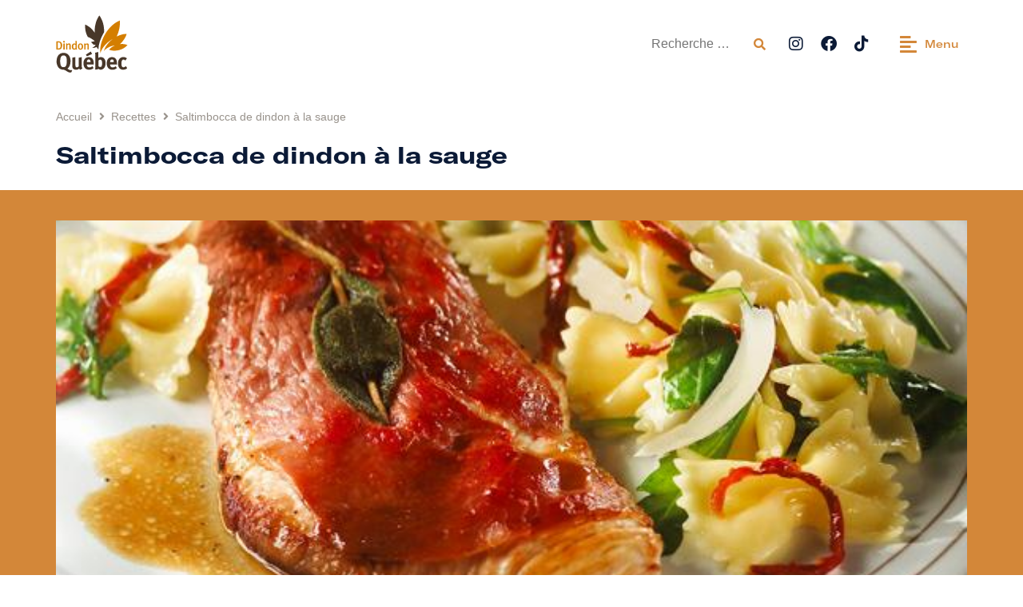

--- FILE ---
content_type: text/html; charset=UTF-8
request_url: https://ledindon.qc.ca/recettes/saltimbocca-de-dindon-a-la-sauge/
body_size: 21223
content:
<!doctype html>
<html lang="fr-CA">
<head>
	<meta charset="UTF-8">
		<meta name="viewport" content="width=device-width, initial-scale=1">
	<link rel="profile" href="http://gmpg.org/xfn/11">
	<meta name='robots' content='index, follow, max-image-preview:large, max-snippet:-1, max-video-preview:-1' />
	<style>img:is([sizes="auto" i], [sizes^="auto," i]) { contain-intrinsic-size: 3000px 1500px }</style>
	<script id="cookieyes" type="text/javascript" src="https://cdn-cookieyes.com/client_data/91d935f140055497b6727356/script.js"></script>
	<!-- This site is optimized with the Yoast SEO plugin v25.5 - https://yoast.com/wordpress/plugins/seo/ -->
	<title>Saltimbocca de dindon à la sauge - Le Dindon du Québec</title>
	<meta name="description" content="Une bonne recette du Poulet du Québec. Saltimbocca de dindon à la sauge" />
	<link rel="canonical" href="https://ledindon.qc.ca/recettes/saltimbocca-de-dindon-a-la-sauge/" />
	<meta property="og:locale" content="fr_CA" />
	<meta property="og:type" content="article" />
	<meta property="og:title" content="Saltimbocca de dindon à la sauge - Le Dindon du Québec" />
	<meta property="og:description" content="Une bonne recette du Poulet du Québec. Saltimbocca de dindon à la sauge" />
	<meta property="og:url" content="https://ledindon.qc.ca/recettes/saltimbocca-de-dindon-a-la-sauge/" />
	<meta property="og:site_name" content="Le Dindon du Québec" />
	<meta property="og:image" content="https://ledindon.qc.ca/wp-content/uploads/2022/11/2791_modale.jpg" />
	<meta property="og:image:width" content="576" />
	<meta property="og:image:height" content="576" />
	<meta property="og:image:type" content="image/jpeg" />
	<meta name="twitter:card" content="summary_large_image" />
	<script type="application/ld+json" class="yoast-schema-graph">{"@context":"https://schema.org","@graph":[{"@type":"WebPage","@id":"https://ledindon.qc.ca/recettes/saltimbocca-de-dindon-a-la-sauge/","url":"https://ledindon.qc.ca/recettes/saltimbocca-de-dindon-a-la-sauge/","name":"Saltimbocca de dindon à la sauge - Le Dindon du Québec","isPartOf":{"@id":"https://ledindon.qc.ca/#website"},"primaryImageOfPage":{"@id":"https://ledindon.qc.ca/recettes/saltimbocca-de-dindon-a-la-sauge/#primaryimage"},"image":{"@id":"https://ledindon.qc.ca/recettes/saltimbocca-de-dindon-a-la-sauge/#primaryimage"},"thumbnailUrl":"https://ledindon.qc.ca/wp-content/uploads/2022/11/2791_modale.jpg","datePublished":"2022-11-09T16:36:05+00:00","description":"Une bonne recette du Poulet du Québec. Saltimbocca de dindon à la sauge","breadcrumb":{"@id":"https://ledindon.qc.ca/recettes/saltimbocca-de-dindon-a-la-sauge/#breadcrumb"},"inLanguage":"fr-CA","potentialAction":[{"@type":"ReadAction","target":["https://ledindon.qc.ca/recettes/saltimbocca-de-dindon-a-la-sauge/"]}]},{"@type":"ImageObject","inLanguage":"fr-CA","@id":"https://ledindon.qc.ca/recettes/saltimbocca-de-dindon-a-la-sauge/#primaryimage","url":"https://ledindon.qc.ca/wp-content/uploads/2022/11/2791_modale.jpg","contentUrl":"https://ledindon.qc.ca/wp-content/uploads/2022/11/2791_modale.jpg","width":576,"height":576},{"@type":"BreadcrumbList","@id":"https://ledindon.qc.ca/recettes/saltimbocca-de-dindon-a-la-sauge/#breadcrumb","itemListElement":[{"@type":"ListItem","position":1,"name":"Accueil","item":"https://ledindon.qc.ca/"},{"@type":"ListItem","position":2,"name":"Saltimbocca de dindon à la sauge"}]},{"@type":"WebSite","@id":"https://ledindon.qc.ca/#website","url":"https://ledindon.qc.ca/","name":"Le Dindon du Québec","description":"","publisher":{"@id":"https://ledindon.qc.ca/#organization"},"potentialAction":[{"@type":"SearchAction","target":{"@type":"EntryPoint","urlTemplate":"https://ledindon.qc.ca/?s={search_term_string}"},"query-input":{"@type":"PropertyValueSpecification","valueRequired":true,"valueName":"search_term_string"}}],"inLanguage":"fr-CA"},{"@type":"Organization","@id":"https://ledindon.qc.ca/#organization","name":"Le Dindon du Québec","url":"https://ledindon.qc.ca/","logo":{"@type":"ImageObject","inLanguage":"fr-CA","@id":"https://ledindon.qc.ca/#/schema/logo/image/","url":"https://ledindon.qc.ca/wp-content/uploads/2021/10/logo-dindon.svg","contentUrl":"https://ledindon.qc.ca/wp-content/uploads/2021/10/logo-dindon.svg","width":103,"height":82,"caption":"Le Dindon du Québec"},"image":{"@id":"https://ledindon.qc.ca/#/schema/logo/image/"}}]}</script>
	<!-- / Yoast SEO plugin. -->


<link rel="alternate" type="application/rss+xml" title="Le Dindon du Québec &raquo; Flux" href="https://ledindon.qc.ca/feed/" />
<link rel="alternate" type="application/rss+xml" title="Le Dindon du Québec &raquo; Flux des commentaires" href="https://ledindon.qc.ca/comments/feed/" />
<script type="text/javascript">
/* <![CDATA[ */
window._wpemojiSettings = {"baseUrl":"https:\/\/s.w.org\/images\/core\/emoji\/16.0.1\/72x72\/","ext":".png","svgUrl":"https:\/\/s.w.org\/images\/core\/emoji\/16.0.1\/svg\/","svgExt":".svg","source":{"concatemoji":"https:\/\/ledindon.qc.ca\/wp-includes\/js\/wp-emoji-release.min.js?ver=6.8.3"}};
/*! This file is auto-generated */
!function(s,n){var o,i,e;function c(e){try{var t={supportTests:e,timestamp:(new Date).valueOf()};sessionStorage.setItem(o,JSON.stringify(t))}catch(e){}}function p(e,t,n){e.clearRect(0,0,e.canvas.width,e.canvas.height),e.fillText(t,0,0);var t=new Uint32Array(e.getImageData(0,0,e.canvas.width,e.canvas.height).data),a=(e.clearRect(0,0,e.canvas.width,e.canvas.height),e.fillText(n,0,0),new Uint32Array(e.getImageData(0,0,e.canvas.width,e.canvas.height).data));return t.every(function(e,t){return e===a[t]})}function u(e,t){e.clearRect(0,0,e.canvas.width,e.canvas.height),e.fillText(t,0,0);for(var n=e.getImageData(16,16,1,1),a=0;a<n.data.length;a++)if(0!==n.data[a])return!1;return!0}function f(e,t,n,a){switch(t){case"flag":return n(e,"\ud83c\udff3\ufe0f\u200d\u26a7\ufe0f","\ud83c\udff3\ufe0f\u200b\u26a7\ufe0f")?!1:!n(e,"\ud83c\udde8\ud83c\uddf6","\ud83c\udde8\u200b\ud83c\uddf6")&&!n(e,"\ud83c\udff4\udb40\udc67\udb40\udc62\udb40\udc65\udb40\udc6e\udb40\udc67\udb40\udc7f","\ud83c\udff4\u200b\udb40\udc67\u200b\udb40\udc62\u200b\udb40\udc65\u200b\udb40\udc6e\u200b\udb40\udc67\u200b\udb40\udc7f");case"emoji":return!a(e,"\ud83e\udedf")}return!1}function g(e,t,n,a){var r="undefined"!=typeof WorkerGlobalScope&&self instanceof WorkerGlobalScope?new OffscreenCanvas(300,150):s.createElement("canvas"),o=r.getContext("2d",{willReadFrequently:!0}),i=(o.textBaseline="top",o.font="600 32px Arial",{});return e.forEach(function(e){i[e]=t(o,e,n,a)}),i}function t(e){var t=s.createElement("script");t.src=e,t.defer=!0,s.head.appendChild(t)}"undefined"!=typeof Promise&&(o="wpEmojiSettingsSupports",i=["flag","emoji"],n.supports={everything:!0,everythingExceptFlag:!0},e=new Promise(function(e){s.addEventListener("DOMContentLoaded",e,{once:!0})}),new Promise(function(t){var n=function(){try{var e=JSON.parse(sessionStorage.getItem(o));if("object"==typeof e&&"number"==typeof e.timestamp&&(new Date).valueOf()<e.timestamp+604800&&"object"==typeof e.supportTests)return e.supportTests}catch(e){}return null}();if(!n){if("undefined"!=typeof Worker&&"undefined"!=typeof OffscreenCanvas&&"undefined"!=typeof URL&&URL.createObjectURL&&"undefined"!=typeof Blob)try{var e="postMessage("+g.toString()+"("+[JSON.stringify(i),f.toString(),p.toString(),u.toString()].join(",")+"));",a=new Blob([e],{type:"text/javascript"}),r=new Worker(URL.createObjectURL(a),{name:"wpTestEmojiSupports"});return void(r.onmessage=function(e){c(n=e.data),r.terminate(),t(n)})}catch(e){}c(n=g(i,f,p,u))}t(n)}).then(function(e){for(var t in e)n.supports[t]=e[t],n.supports.everything=n.supports.everything&&n.supports[t],"flag"!==t&&(n.supports.everythingExceptFlag=n.supports.everythingExceptFlag&&n.supports[t]);n.supports.everythingExceptFlag=n.supports.everythingExceptFlag&&!n.supports.flag,n.DOMReady=!1,n.readyCallback=function(){n.DOMReady=!0}}).then(function(){return e}).then(function(){var e;n.supports.everything||(n.readyCallback(),(e=n.source||{}).concatemoji?t(e.concatemoji):e.wpemoji&&e.twemoji&&(t(e.twemoji),t(e.wpemoji)))}))}((window,document),window._wpemojiSettings);
/* ]]> */
</script>
<style id='wp-emoji-styles-inline-css' type='text/css'>

	img.wp-smiley, img.emoji {
		display: inline !important;
		border: none !important;
		box-shadow: none !important;
		height: 1em !important;
		width: 1em !important;
		margin: 0 0.07em !important;
		vertical-align: -0.1em !important;
		background: none !important;
		padding: 0 !important;
	}
</style>
<link rel='stylesheet' id='wp-block-library-css' href='https://ledindon.qc.ca/wp-includes/css/dist/block-library/style.min.css?ver=6.8.3' type='text/css' media='all' />
<style id='classic-theme-styles-inline-css' type='text/css'>
/*! This file is auto-generated */
.wp-block-button__link{color:#fff;background-color:#32373c;border-radius:9999px;box-shadow:none;text-decoration:none;padding:calc(.667em + 2px) calc(1.333em + 2px);font-size:1.125em}.wp-block-file__button{background:#32373c;color:#fff;text-decoration:none}
</style>
<link rel='stylesheet' id='jet-engine-frontend-css' href='https://ledindon.qc.ca/wp-content/plugins/jet-engine/assets/css/frontend.css?ver=3.7.2' type='text/css' media='all' />
<style id='global-styles-inline-css' type='text/css'>
:root{--wp--preset--aspect-ratio--square: 1;--wp--preset--aspect-ratio--4-3: 4/3;--wp--preset--aspect-ratio--3-4: 3/4;--wp--preset--aspect-ratio--3-2: 3/2;--wp--preset--aspect-ratio--2-3: 2/3;--wp--preset--aspect-ratio--16-9: 16/9;--wp--preset--aspect-ratio--9-16: 9/16;--wp--preset--color--black: #000000;--wp--preset--color--cyan-bluish-gray: #abb8c3;--wp--preset--color--white: #ffffff;--wp--preset--color--pale-pink: #f78da7;--wp--preset--color--vivid-red: #cf2e2e;--wp--preset--color--luminous-vivid-orange: #ff6900;--wp--preset--color--luminous-vivid-amber: #fcb900;--wp--preset--color--light-green-cyan: #7bdcb5;--wp--preset--color--vivid-green-cyan: #00d084;--wp--preset--color--pale-cyan-blue: #8ed1fc;--wp--preset--color--vivid-cyan-blue: #0693e3;--wp--preset--color--vivid-purple: #9b51e0;--wp--preset--gradient--vivid-cyan-blue-to-vivid-purple: linear-gradient(135deg,rgba(6,147,227,1) 0%,rgb(155,81,224) 100%);--wp--preset--gradient--light-green-cyan-to-vivid-green-cyan: linear-gradient(135deg,rgb(122,220,180) 0%,rgb(0,208,130) 100%);--wp--preset--gradient--luminous-vivid-amber-to-luminous-vivid-orange: linear-gradient(135deg,rgba(252,185,0,1) 0%,rgba(255,105,0,1) 100%);--wp--preset--gradient--luminous-vivid-orange-to-vivid-red: linear-gradient(135deg,rgba(255,105,0,1) 0%,rgb(207,46,46) 100%);--wp--preset--gradient--very-light-gray-to-cyan-bluish-gray: linear-gradient(135deg,rgb(238,238,238) 0%,rgb(169,184,195) 100%);--wp--preset--gradient--cool-to-warm-spectrum: linear-gradient(135deg,rgb(74,234,220) 0%,rgb(151,120,209) 20%,rgb(207,42,186) 40%,rgb(238,44,130) 60%,rgb(251,105,98) 80%,rgb(254,248,76) 100%);--wp--preset--gradient--blush-light-purple: linear-gradient(135deg,rgb(255,206,236) 0%,rgb(152,150,240) 100%);--wp--preset--gradient--blush-bordeaux: linear-gradient(135deg,rgb(254,205,165) 0%,rgb(254,45,45) 50%,rgb(107,0,62) 100%);--wp--preset--gradient--luminous-dusk: linear-gradient(135deg,rgb(255,203,112) 0%,rgb(199,81,192) 50%,rgb(65,88,208) 100%);--wp--preset--gradient--pale-ocean: linear-gradient(135deg,rgb(255,245,203) 0%,rgb(182,227,212) 50%,rgb(51,167,181) 100%);--wp--preset--gradient--electric-grass: linear-gradient(135deg,rgb(202,248,128) 0%,rgb(113,206,126) 100%);--wp--preset--gradient--midnight: linear-gradient(135deg,rgb(2,3,129) 0%,rgb(40,116,252) 100%);--wp--preset--font-size--small: 13px;--wp--preset--font-size--medium: 20px;--wp--preset--font-size--large: 36px;--wp--preset--font-size--x-large: 42px;--wp--preset--spacing--20: 0.44rem;--wp--preset--spacing--30: 0.67rem;--wp--preset--spacing--40: 1rem;--wp--preset--spacing--50: 1.5rem;--wp--preset--spacing--60: 2.25rem;--wp--preset--spacing--70: 3.38rem;--wp--preset--spacing--80: 5.06rem;--wp--preset--shadow--natural: 6px 6px 9px rgba(0, 0, 0, 0.2);--wp--preset--shadow--deep: 12px 12px 50px rgba(0, 0, 0, 0.4);--wp--preset--shadow--sharp: 6px 6px 0px rgba(0, 0, 0, 0.2);--wp--preset--shadow--outlined: 6px 6px 0px -3px rgba(255, 255, 255, 1), 6px 6px rgba(0, 0, 0, 1);--wp--preset--shadow--crisp: 6px 6px 0px rgba(0, 0, 0, 1);}:where(.is-layout-flex){gap: 0.5em;}:where(.is-layout-grid){gap: 0.5em;}body .is-layout-flex{display: flex;}.is-layout-flex{flex-wrap: wrap;align-items: center;}.is-layout-flex > :is(*, div){margin: 0;}body .is-layout-grid{display: grid;}.is-layout-grid > :is(*, div){margin: 0;}:where(.wp-block-columns.is-layout-flex){gap: 2em;}:where(.wp-block-columns.is-layout-grid){gap: 2em;}:where(.wp-block-post-template.is-layout-flex){gap: 1.25em;}:where(.wp-block-post-template.is-layout-grid){gap: 1.25em;}.has-black-color{color: var(--wp--preset--color--black) !important;}.has-cyan-bluish-gray-color{color: var(--wp--preset--color--cyan-bluish-gray) !important;}.has-white-color{color: var(--wp--preset--color--white) !important;}.has-pale-pink-color{color: var(--wp--preset--color--pale-pink) !important;}.has-vivid-red-color{color: var(--wp--preset--color--vivid-red) !important;}.has-luminous-vivid-orange-color{color: var(--wp--preset--color--luminous-vivid-orange) !important;}.has-luminous-vivid-amber-color{color: var(--wp--preset--color--luminous-vivid-amber) !important;}.has-light-green-cyan-color{color: var(--wp--preset--color--light-green-cyan) !important;}.has-vivid-green-cyan-color{color: var(--wp--preset--color--vivid-green-cyan) !important;}.has-pale-cyan-blue-color{color: var(--wp--preset--color--pale-cyan-blue) !important;}.has-vivid-cyan-blue-color{color: var(--wp--preset--color--vivid-cyan-blue) !important;}.has-vivid-purple-color{color: var(--wp--preset--color--vivid-purple) !important;}.has-black-background-color{background-color: var(--wp--preset--color--black) !important;}.has-cyan-bluish-gray-background-color{background-color: var(--wp--preset--color--cyan-bluish-gray) !important;}.has-white-background-color{background-color: var(--wp--preset--color--white) !important;}.has-pale-pink-background-color{background-color: var(--wp--preset--color--pale-pink) !important;}.has-vivid-red-background-color{background-color: var(--wp--preset--color--vivid-red) !important;}.has-luminous-vivid-orange-background-color{background-color: var(--wp--preset--color--luminous-vivid-orange) !important;}.has-luminous-vivid-amber-background-color{background-color: var(--wp--preset--color--luminous-vivid-amber) !important;}.has-light-green-cyan-background-color{background-color: var(--wp--preset--color--light-green-cyan) !important;}.has-vivid-green-cyan-background-color{background-color: var(--wp--preset--color--vivid-green-cyan) !important;}.has-pale-cyan-blue-background-color{background-color: var(--wp--preset--color--pale-cyan-blue) !important;}.has-vivid-cyan-blue-background-color{background-color: var(--wp--preset--color--vivid-cyan-blue) !important;}.has-vivid-purple-background-color{background-color: var(--wp--preset--color--vivid-purple) !important;}.has-black-border-color{border-color: var(--wp--preset--color--black) !important;}.has-cyan-bluish-gray-border-color{border-color: var(--wp--preset--color--cyan-bluish-gray) !important;}.has-white-border-color{border-color: var(--wp--preset--color--white) !important;}.has-pale-pink-border-color{border-color: var(--wp--preset--color--pale-pink) !important;}.has-vivid-red-border-color{border-color: var(--wp--preset--color--vivid-red) !important;}.has-luminous-vivid-orange-border-color{border-color: var(--wp--preset--color--luminous-vivid-orange) !important;}.has-luminous-vivid-amber-border-color{border-color: var(--wp--preset--color--luminous-vivid-amber) !important;}.has-light-green-cyan-border-color{border-color: var(--wp--preset--color--light-green-cyan) !important;}.has-vivid-green-cyan-border-color{border-color: var(--wp--preset--color--vivid-green-cyan) !important;}.has-pale-cyan-blue-border-color{border-color: var(--wp--preset--color--pale-cyan-blue) !important;}.has-vivid-cyan-blue-border-color{border-color: var(--wp--preset--color--vivid-cyan-blue) !important;}.has-vivid-purple-border-color{border-color: var(--wp--preset--color--vivid-purple) !important;}.has-vivid-cyan-blue-to-vivid-purple-gradient-background{background: var(--wp--preset--gradient--vivid-cyan-blue-to-vivid-purple) !important;}.has-light-green-cyan-to-vivid-green-cyan-gradient-background{background: var(--wp--preset--gradient--light-green-cyan-to-vivid-green-cyan) !important;}.has-luminous-vivid-amber-to-luminous-vivid-orange-gradient-background{background: var(--wp--preset--gradient--luminous-vivid-amber-to-luminous-vivid-orange) !important;}.has-luminous-vivid-orange-to-vivid-red-gradient-background{background: var(--wp--preset--gradient--luminous-vivid-orange-to-vivid-red) !important;}.has-very-light-gray-to-cyan-bluish-gray-gradient-background{background: var(--wp--preset--gradient--very-light-gray-to-cyan-bluish-gray) !important;}.has-cool-to-warm-spectrum-gradient-background{background: var(--wp--preset--gradient--cool-to-warm-spectrum) !important;}.has-blush-light-purple-gradient-background{background: var(--wp--preset--gradient--blush-light-purple) !important;}.has-blush-bordeaux-gradient-background{background: var(--wp--preset--gradient--blush-bordeaux) !important;}.has-luminous-dusk-gradient-background{background: var(--wp--preset--gradient--luminous-dusk) !important;}.has-pale-ocean-gradient-background{background: var(--wp--preset--gradient--pale-ocean) !important;}.has-electric-grass-gradient-background{background: var(--wp--preset--gradient--electric-grass) !important;}.has-midnight-gradient-background{background: var(--wp--preset--gradient--midnight) !important;}.has-small-font-size{font-size: var(--wp--preset--font-size--small) !important;}.has-medium-font-size{font-size: var(--wp--preset--font-size--medium) !important;}.has-large-font-size{font-size: var(--wp--preset--font-size--large) !important;}.has-x-large-font-size{font-size: var(--wp--preset--font-size--x-large) !important;}
:where(.wp-block-post-template.is-layout-flex){gap: 1.25em;}:where(.wp-block-post-template.is-layout-grid){gap: 1.25em;}
:where(.wp-block-columns.is-layout-flex){gap: 2em;}:where(.wp-block-columns.is-layout-grid){gap: 2em;}
:root :where(.wp-block-pullquote){font-size: 1.5em;line-height: 1.6;}
</style>
<link rel='stylesheet' id='wpsl-styles-css' href='https://ledindon.qc.ca/wp-content/plugins/wp-store-locator/css/styles.min.css?ver=2.2.260' type='text/css' media='all' />
<link rel='stylesheet' id='hello-elementor-css' href='https://ledindon.qc.ca/wp-content/themes/hello-elementor/style.min.css?ver=2.5.0' type='text/css' media='all' />
<link rel='stylesheet' id='hello-elementor-theme-style-css' href='https://ledindon.qc.ca/wp-content/themes/hello-elementor/theme.min.css?ver=2.5.0' type='text/css' media='all' />
<link rel='stylesheet' id='elementor-frontend-css' href='https://ledindon.qc.ca/wp-content/uploads/elementor/css/custom-frontend.min.css?ver=1752682656' type='text/css' media='all' />
<link rel='stylesheet' id='elementor-post-6-css' href='https://ledindon.qc.ca/wp-content/uploads/elementor/css/post-6.css?ver=1759161582' type='text/css' media='all' />
<link rel='stylesheet' id='widget-image-css' href='https://ledindon.qc.ca/wp-content/plugins/elementor/assets/css/widget-image.min.css?ver=3.30.2' type='text/css' media='all' />
<link rel='stylesheet' id='widget-social-icons-css' href='https://ledindon.qc.ca/wp-content/plugins/elementor/assets/css/widget-social-icons.min.css?ver=3.30.2' type='text/css' media='all' />
<link rel='stylesheet' id='e-apple-webkit-css' href='https://ledindon.qc.ca/wp-content/uploads/elementor/css/custom-apple-webkit.min.css?ver=1752682656' type='text/css' media='all' />
<link rel='stylesheet' id='e-sticky-css' href='https://ledindon.qc.ca/wp-content/plugins/elementor-pro/assets/css/modules/sticky.min.css?ver=3.30.0' type='text/css' media='all' />
<link rel='stylesheet' id='widget-nav-menu-css' href='https://ledindon.qc.ca/wp-content/uploads/elementor/css/custom-pro-widget-nav-menu.min.css?ver=1752682656' type='text/css' media='all' />
<link rel='stylesheet' id='e-animation-grow-css' href='https://ledindon.qc.ca/wp-content/plugins/elementor/assets/lib/animations/styles/e-animation-grow.min.css?ver=3.30.2' type='text/css' media='all' />
<link rel='stylesheet' id='widget-heading-css' href='https://ledindon.qc.ca/wp-content/plugins/elementor/assets/css/widget-heading.min.css?ver=3.30.2' type='text/css' media='all' />
<link rel='stylesheet' id='swiper-css' href='https://ledindon.qc.ca/wp-content/plugins/elementor/assets/lib/swiper/v8/css/swiper.min.css?ver=8.4.5' type='text/css' media='all' />
<link rel='stylesheet' id='e-swiper-css' href='https://ledindon.qc.ca/wp-content/plugins/elementor/assets/css/conditionals/e-swiper.min.css?ver=3.30.2' type='text/css' media='all' />
<link rel='stylesheet' id='widget-divider-css' href='https://ledindon.qc.ca/wp-content/plugins/elementor/assets/css/widget-divider.min.css?ver=3.30.2' type='text/css' media='all' />
<link rel='stylesheet' id='widget-spacer-css' href='https://ledindon.qc.ca/wp-content/plugins/elementor/assets/css/widget-spacer.min.css?ver=3.30.2' type='text/css' media='all' />
<link rel='stylesheet' id='widget-share-buttons-css' href='https://ledindon.qc.ca/wp-content/plugins/elementor-pro/assets/css/widget-share-buttons.min.css?ver=3.30.0' type='text/css' media='all' />
<link rel='stylesheet' id='elementor-icons-shared-0-css' href='https://ledindon.qc.ca/wp-content/plugins/elementor/assets/lib/font-awesome/css/fontawesome.min.css?ver=5.15.3' type='text/css' media='all' />
<link rel='stylesheet' id='elementor-icons-fa-solid-css' href='https://ledindon.qc.ca/wp-content/plugins/elementor/assets/lib/font-awesome/css/solid.min.css?ver=5.15.3' type='text/css' media='all' />
<link rel='stylesheet' id='elementor-icons-fa-brands-css' href='https://ledindon.qc.ca/wp-content/plugins/elementor/assets/lib/font-awesome/css/brands.min.css?ver=5.15.3' type='text/css' media='all' />
<link rel='stylesheet' id='jet-blocks-css' href='https://ledindon.qc.ca/wp-content/uploads/elementor/css/custom-jet-blocks.css?ver=1.3.19.1' type='text/css' media='all' />
<link rel='stylesheet' id='elementor-icons-css' href='https://ledindon.qc.ca/wp-content/plugins/elementor/assets/lib/eicons/css/elementor-icons.min.css?ver=5.43.0' type='text/css' media='all' />
<link rel='stylesheet' id='elementor-post-38-css' href='https://ledindon.qc.ca/wp-content/uploads/elementor/css/post-38.css?ver=1752682657' type='text/css' media='all' />
<link rel='stylesheet' id='elementor-post-63-css' href='https://ledindon.qc.ca/wp-content/uploads/elementor/css/post-63.css?ver=1767812360' type='text/css' media='all' />
<link rel='stylesheet' id='elementor-post-81-css' href='https://ledindon.qc.ca/wp-content/uploads/elementor/css/post-81.css?ver=1765830047' type='text/css' media='all' />
<link rel='stylesheet' id='elementor-post-89-css' href='https://ledindon.qc.ca/wp-content/uploads/elementor/css/post-89.css?ver=1752682658' type='text/css' media='all' />
<link rel='stylesheet' id='hello-elementor-child-style-css' href='https://ledindon.qc.ca/wp-content/themes/hello-theme-child-master/style.css?ver=1.0.0' type='text/css' media='all' />
<link rel='stylesheet' id='ecs-styles-css' href='https://ledindon.qc.ca/wp-content/plugins/ele-custom-skin/assets/css/ecs-style.css?ver=3.1.9' type='text/css' media='all' />
<link rel='stylesheet' id='elementor-post-8094-css' href='https://ledindon.qc.ca/wp-content/uploads/elementor/css/post-8094.css?ver=1671541645' type='text/css' media='all' />
<link rel='stylesheet' id='elementor-post-8096-css' href='https://ledindon.qc.ca/wp-content/uploads/elementor/css/post-8096.css?ver=1671541651' type='text/css' media='all' />
<link rel='stylesheet' id='elementor-post-8156-css' href='https://ledindon.qc.ca/wp-content/uploads/elementor/css/post-8156.css?ver=1671544432' type='text/css' media='all' />
<script type="text/javascript" src="https://ledindon.qc.ca/wp-includes/js/jquery/jquery.min.js?ver=3.7.1" id="jquery-core-js"></script>
<script type="text/javascript" src="https://ledindon.qc.ca/wp-includes/js/jquery/jquery-migrate.min.js?ver=3.4.1" id="jquery-migrate-js"></script>
<script type="text/javascript" id="ecs_ajax_load-js-extra">
/* <![CDATA[ */
var ecs_ajax_params = {"ajaxurl":"https:\/\/ledindon.qc.ca\/wp-admin\/admin-ajax.php","posts":"{\"page\":0,\"recettes\":\"saltimbocca-de-dindon-a-la-sauge\",\"post_type\":\"recettes\",\"name\":\"saltimbocca-de-dindon-a-la-sauge\",\"error\":\"\",\"m\":\"\",\"p\":0,\"post_parent\":\"\",\"subpost\":\"\",\"subpost_id\":\"\",\"attachment\":\"\",\"attachment_id\":0,\"pagename\":\"\",\"page_id\":0,\"second\":\"\",\"minute\":\"\",\"hour\":\"\",\"day\":0,\"monthnum\":0,\"year\":0,\"w\":0,\"category_name\":\"\",\"tag\":\"\",\"cat\":\"\",\"tag_id\":\"\",\"author\":\"\",\"author_name\":\"\",\"feed\":\"\",\"tb\":\"\",\"paged\":0,\"meta_key\":\"\",\"meta_value\":\"\",\"preview\":\"\",\"s\":\"\",\"sentence\":\"\",\"title\":\"\",\"fields\":\"all\",\"menu_order\":\"\",\"embed\":\"\",\"category__in\":[],\"category__not_in\":[],\"category__and\":[],\"post__in\":[],\"post__not_in\":[],\"post_name__in\":[],\"tag__in\":[],\"tag__not_in\":[],\"tag__and\":[],\"tag_slug__in\":[],\"tag_slug__and\":[],\"post_parent__in\":[],\"post_parent__not_in\":[],\"author__in\":[],\"author__not_in\":[],\"search_columns\":[],\"ignore_sticky_posts\":false,\"suppress_filters\":false,\"cache_results\":true,\"update_post_term_cache\":true,\"update_menu_item_cache\":false,\"lazy_load_term_meta\":true,\"update_post_meta_cache\":true,\"posts_per_page\":6,\"nopaging\":false,\"comments_per_page\":\"50\",\"no_found_rows\":false,\"order\":\"DESC\"}"};
/* ]]> */
</script>
<script type="text/javascript" src="https://ledindon.qc.ca/wp-content/plugins/ele-custom-skin/assets/js/ecs_ajax_pagination.js?ver=3.1.9" id="ecs_ajax_load-js"></script>
<script type="text/javascript" src="https://ledindon.qc.ca/wp-content/plugins/ele-custom-skin/assets/js/ecs.js?ver=3.1.9" id="ecs-script-js"></script>
<link rel="https://api.w.org/" href="https://ledindon.qc.ca/wp-json/" /><link rel="alternate" title="JSON" type="application/json" href="https://ledindon.qc.ca/wp-json/wp/v2/recettes/6757" /><link rel="EditURI" type="application/rsd+xml" title="RSD" href="https://ledindon.qc.ca/xmlrpc.php?rsd" />
<link rel='shortlink' href='https://ledindon.qc.ca/?p=6757' />
<link rel="alternate" title="oEmbed (JSON)" type="application/json+oembed" href="https://ledindon.qc.ca/wp-json/oembed/1.0/embed?url=https%3A%2F%2Fledindon.qc.ca%2Frecettes%2Fsaltimbocca-de-dindon-a-la-sauge%2F" />
<link rel="alternate" title="oEmbed (XML)" type="text/xml+oembed" href="https://ledindon.qc.ca/wp-json/oembed/1.0/embed?url=https%3A%2F%2Fledindon.qc.ca%2Frecettes%2Fsaltimbocca-de-dindon-a-la-sauge%2F&#038;format=xml" />
<link rel="stylesheet" type="text/css" href="//cdn.jsdelivr.net/npm/slick-carousel@1.8.1/slick/slick.css"/>
<style type="text/css">
	
/*-----------------------------------------------------------------------------------------------------------------*/
/** General **/
	
	html, body {
		overflow-x: hidden;
	}
	.jet-listing-grid__slider-icon.slick-arrow {
		border-radius: 5px;
	}
	.elementor-tab-content a {
		color: #0B1A36 !important;
		text-decoration: underline !important;
	}
	.link-wrapper, .link-wrapper-image {
		cursor: pointer !important;
	}
	.link-wrapper-image-recette a {
		width: 100% !important;
	}
	
/*-----------------------------------------------------------------------------------------------------------------*/
/** Header / Footer **/	

	.elementor-location-header .jet-hamburger-panel__content li.submenu a, .elementor-location-footer li.submenu a {
		color: #969FB1 !important;
	}  
	.jet-search__submit, .jet-search__field {
		outline: none !important;
	}
	@media (max-width: 767px) {
		.menu-trigger .jet-hamburger-panel__toggle-label {
			display: none !important;
		}
	}
	
/*-----------------------------------------------------------------------------------------------------------------*/
/** Home **/
	
	@media (min-width: 768px) {
		.home-recipes-slider {
			overflow: hidden;
		}
		.home-recipes-slider .slick-track {
			height: 580px !important;
		}
		.home-recipes-slider .slick-list {
			overflow: visible !important;
		}
		.home-recipes-slider .slick-slide {
			max-height: 450px;
			transition: 500ms;
			position: relative;
			z-index: 3;
		}
		.home-recipes-slider .slick-slide:not(.slick-current) {
			transform: scale(0.7) translate(440px);
			z-index: 1;
		}
		.home-recipes-slider .slick-slide:has(+.slick-current) {
			transform: scale(0.8) translate(140px);
			z-index: 2;
		}
		.home-recipes-slider .slick-current + .slick-slide {
			transform: scale(0.8) translate(-140px);
			z-index: 2;
		}
		.home-recipes-slider .slick-current + .slick-slide + .slick-slide {
			transform: scale(0.7) translate(-440px);
			z-index: 1;
		}
		.home-question-slider .slick-list {
			overflow: visible !important;
		}
	}
	@media (max-width: 767px) {
		.home-recipes-slider .slick-list {
			padding: 0px 20px !important;
		}
		.home-question-slider .slick-list {
			padding: 0px !important;
		}
	}
	
/*-----------------------------------------------------------------------------------------------------------------*/
/** Timeline **/	

	.jet-hor-timeline-item__card-inner {
		min-height: 400px;
	}
	.jet-hor-timeline-item__card {
		cursor: pointer;
	}
	.jet-hor-timeline-item__card-btn-wrap {
		display: none;
	}
	.jet-hor-timeline-item__card-title {
		margin-bottom: 15px !important;
	}
	.jet-hor-timeline-item__card-img img {
		height: 180px;
		object-fit: cover;
	}
	.conseils .jet-hor-timeline-item__card-inner {
		min-height: 270px;
	}
	.conseils .jet-hor-timeline-item__card-desc {
		display: none !important;
	}
	
/*-----------------------------------------------------------------------------------------------------------------*/
/** Store locator / infolettre **/
	
	#wpsl-wrap {
		background-color: #D38739;
		padding: 30px;
		border-radius: 10px;
	}
	#wpsl-wrap .wpsl-select-wrap, .wpsl-directions, .wpsl-info-actions {
		display: none !important;
	}
	.wpsl-search {
		background-color: transparent !important;
	}
	.wpsl-input {
		display: flex !important;
		align-items: center;
	}
	@media (max-width: 767px) {
		.wpsl-input {
			flex-flow: column;
		}
	}
	.wpsl-input label, .fb-text label {
		color: #0B1A36;
		font-family: 'GtAmerica', sans-serif;
		width: 340px !important;
		font-weight: 600;
		font-size: 20px;
	}
	@media (max-width: 1024px) {
		.wpsl-input label {
			width: auto !important;
		}
	}
	@media (max-width: 767px) {
		.wpsl-input label {
			margin-bottom: 20px !important;
		}
	}
	#wpsl-search-input, #wpsl-search-btn, .fb-text input, .form-group button {
		border-radius: 30px !important;
		border: none !important;
		outline: none;
		color: #0B1A36;
		font-family: 'GtAmerica', sans-serif;
		padding: 10px 20px;
	}
	.fb-text {
		margin-bottom: 30px;
	}
	#wpsl-search-btn, .form-group button {
		background-color: #0B1A36 !important;
		color: #fff !important;
		background-image: none !important;
	}
	.wpsl-direction-wrap, .wpsl-store-location, .wpsl-store-location span, .wpsl-no-results-msg {
		color: #fff;
		font-family: 'GtAmerica', sans-serif;
	}
	
/*-----------------------------------------------------------------------------------------------------------------*/
/** Pagination **/
	
	.elementor-pagination span, .elementor-pagination a {
		padding: 12px 15px;
		border-radius: 5px;
		background-color: #13514A !important;
		font-family: "Arial", Sans-serif !important;
		color: #fff !important;
	}
	.elementor-pagination .current, .elementor-pagination a:hover {
		background-color: #fff !important;
		color: #13514A !important;
	}
	.ecs-load-more-button span {
		padding: 0 !important;
		background-color: transparent !important;
	}
	
/*-----------------------------------------------------------------------------------------------------------------*/
/** Recettes **/		
	
	.recettes-template-default .elementor-widget-text-editor p:first-child {
		margin-top: 0px !important;
	}	
	.recettes-template-default .elementor-widget-text-editor p:first-child:before, .recettes-template-default .elementor-widget-text-editor h3 + p:before, .recettes-template-default .elementor-widget-text-editor p + p:before {
		display: none;
	}	
	.recettes-template-default .elementor-widget-container p:before {
		height: 1.5px;
	}
	.recettes-template-default .elementor-widget-text-editor ul {
		padding: 0px 0px 10px 20px;
	}	
	.recettes-template-default .elementor-widget-text-editor h3 {
		font-family: "GtAmerica", Sans-serif;
		font-size: 1.0em;
		line-height: 1.8em;
		margin-top: 20px !important;
		font-weight: 600;
	}	
	.recettes-template-default .elementor-widget-text-editor h3:before {
		content: "";
		display: block;
		width: 50px;
		height: 1.5px;
		background: #0B1A36;
		left: 0;
		top: -15px;
		position: relative;
	}	
	
/*-----------------------------------------------------------------------------------------------------------------*/
/** Print **/	
	
	@media print {
		.print-wrapper {
			padding: 0 !important;
		}
		.print-wrapper img {
			height: 300px !important;
		}
	}
	
</style>
<meta name="generator" content="Elementor 3.30.2; features: additional_custom_breakpoints; settings: css_print_method-external, google_font-enabled, font_display-auto">
<!-- Google Tag Manager -->
<script>(function(w,d,s,l,i){w[l]=w[l]||[];w[l].push({'gtm.start':
new Date().getTime(),event:'gtm.js'});var f=d.getElementsByTagName(s)[0],
j=d.createElement(s),dl=l!='dataLayer'?'&l='+l:'';j.async=true;j.src=
'https://www.googletagmanager.com/gtm.js?id='+i+dl;f.parentNode.insertBefore(j,f);
})(window,document,'script','dataLayer','GTM-WGZLPSD3');</script>
<!-- End Google Tag Manager -->
<!-- Meta Pixel Code -->
<script>
!function(f,b,e,v,n,t,s)
{if(f.fbq)return;n=f.fbq=function(){n.callMethod?
n.callMethod.apply(n,arguments):n.queue.push(arguments)};
if(!f._fbq)f._fbq=n;n.push=n;n.loaded=!0;n.version='2.0';
n.queue=[];t=b.createElement(e);t.async=!0;
t.src=v;s=b.getElementsByTagName(e)[0];
s.parentNode.insertBefore(t,s)}(window, document,'script',
'https://connect.facebook.net/en_US/fbevents.js');
fbq('init', '835263285096127');
fbq('track', 'PageView');
</script>
<noscript><img height="1" width="1" style="display:none"
src="https://www.facebook.com/tr?id=835263285096127&ev=PageView&noscript=1"
/></noscript>
<!-- End Meta Pixel Code -->

<!-- Google Tag Manager -->
<script>(function(w,d,s,l,i){w[l]=w[l]||[];w[l].push({'gtm.start':
new Date().getTime(),event:'gtm.js'});var f=d.getElementsByTagName(s)[0],
j=d.createElement(s),dl=l!='dataLayer'?'&l='+l:'';j.async=true;j.src=
'https://www.googletagmanager.com/gtm.js?id='+i+dl;f.parentNode.insertBefore(j,f);
})(window,document,'script','dataLayer','GTM-NXLBPL4T');</script>
<!-- End Google Tag Manager -->
<meta name="p:domain_verify" content="c4d9b78a99a8cff76008d0199f66d1e8"/>
			<style>
				.e-con.e-parent:nth-of-type(n+4):not(.e-lazyloaded):not(.e-no-lazyload),
				.e-con.e-parent:nth-of-type(n+4):not(.e-lazyloaded):not(.e-no-lazyload) * {
					background-image: none !important;
				}
				@media screen and (max-height: 1024px) {
					.e-con.e-parent:nth-of-type(n+3):not(.e-lazyloaded):not(.e-no-lazyload),
					.e-con.e-parent:nth-of-type(n+3):not(.e-lazyloaded):not(.e-no-lazyload) * {
						background-image: none !important;
					}
				}
				@media screen and (max-height: 640px) {
					.e-con.e-parent:nth-of-type(n+2):not(.e-lazyloaded):not(.e-no-lazyload),
					.e-con.e-parent:nth-of-type(n+2):not(.e-lazyloaded):not(.e-no-lazyload) * {
						background-image: none !important;
					}
				}
			</style>
			<link rel="icon" href="https://ledindon.qc.ca/wp-content/uploads/2022/12/cropped-logo-dindon-32x32.png" sizes="32x32" />
<link rel="icon" href="https://ledindon.qc.ca/wp-content/uploads/2022/12/cropped-logo-dindon-192x192.png" sizes="192x192" />
<link rel="apple-touch-icon" href="https://ledindon.qc.ca/wp-content/uploads/2022/12/cropped-logo-dindon-180x180.png" />
<meta name="msapplication-TileImage" content="https://ledindon.qc.ca/wp-content/uploads/2022/12/cropped-logo-dindon-270x270.png" />
		<style type="text/css" id="wp-custom-css">
			@media print { 
		.elementor-social-icon, .elementor-location-footer, .elementor-location-header, .no-print { 
				display: none!important;
		} 
}		</style>
		    
    
</head>
<body class="wp-singular recettes-template-default single single-recettes postid-6757 wp-custom-logo wp-theme-hello-elementor wp-child-theme-hello-theme-child-master elementor-default elementor-kit-6 elementor-page-81">

<!-- Google Tag Manager (noscript) -->
<noscript><iframe src="https://www.googletagmanager.com/ns.html?id=GTM-WGZLPSD3"
height="0" width="0" style="display:none;visibility:hidden"></iframe></noscript>
<!-- End Google Tag Manager (noscript) -->
<!-- Google Tag Manager (noscript) -->
<noscript><iframe src="https://www.googletagmanager.com/ns.html?id=GTM-NXLBPL4T"
height="0" width="0" style="display:none;visibility:hidden"></iframe></noscript>
<!-- End Google Tag Manager (noscript) -->
		<div data-elementor-type="header" data-elementor-id="38" class="elementor elementor-38 elementor-location-header" data-elementor-post-type="elementor_library">
					<section class="elementor-section elementor-top-section elementor-element elementor-element-42fc204 elementor-section-height-min-height header elementor-section-boxed elementor-section-height-default elementor-section-items-middle" data-id="42fc204" data-element_type="section" data-settings="{&quot;background_background&quot;:&quot;classic&quot;,&quot;jet_parallax_layout_list&quot;:[{&quot;jet_parallax_layout_image&quot;:{&quot;url&quot;:&quot;&quot;,&quot;id&quot;:&quot;&quot;,&quot;size&quot;:&quot;&quot;},&quot;_id&quot;:&quot;d032859&quot;,&quot;jet_parallax_layout_image_tablet&quot;:{&quot;url&quot;:&quot;&quot;,&quot;id&quot;:&quot;&quot;,&quot;size&quot;:&quot;&quot;},&quot;jet_parallax_layout_image_mobile&quot;:{&quot;url&quot;:&quot;&quot;,&quot;id&quot;:&quot;&quot;,&quot;size&quot;:&quot;&quot;},&quot;jet_parallax_layout_speed&quot;:{&quot;unit&quot;:&quot;%&quot;,&quot;size&quot;:50,&quot;sizes&quot;:[]},&quot;jet_parallax_layout_type&quot;:&quot;scroll&quot;,&quot;jet_parallax_layout_direction&quot;:&quot;1&quot;,&quot;jet_parallax_layout_fx_direction&quot;:null,&quot;jet_parallax_layout_z_index&quot;:&quot;&quot;,&quot;jet_parallax_layout_bg_x&quot;:50,&quot;jet_parallax_layout_bg_x_tablet&quot;:&quot;&quot;,&quot;jet_parallax_layout_bg_x_mobile&quot;:&quot;&quot;,&quot;jet_parallax_layout_bg_y&quot;:50,&quot;jet_parallax_layout_bg_y_tablet&quot;:&quot;&quot;,&quot;jet_parallax_layout_bg_y_mobile&quot;:&quot;&quot;,&quot;jet_parallax_layout_bg_size&quot;:&quot;auto&quot;,&quot;jet_parallax_layout_bg_size_tablet&quot;:&quot;&quot;,&quot;jet_parallax_layout_bg_size_mobile&quot;:&quot;&quot;,&quot;jet_parallax_layout_animation_prop&quot;:&quot;transform&quot;,&quot;jet_parallax_layout_on&quot;:[&quot;desktop&quot;,&quot;tablet&quot;]}]}">
						<div class="elementor-container elementor-column-gap-no">
					<div class="elementor-column elementor-col-33 elementor-top-column elementor-element elementor-element-720cfcf" data-id="720cfcf" data-element_type="column">
			<div class="elementor-widget-wrap elementor-element-populated">
						<div class="elementor-element elementor-element-4b2228f elementor-widget elementor-widget-image" data-id="4b2228f" data-element_type="widget" data-widget_type="image.default">
				<div class="elementor-widget-container">
																<a href="https://ledindon.qc.ca">
							<img width="103" height="82" src="https://ledindon.qc.ca/wp-content/uploads/2021/10/logo-dindon.svg" class="attachment-full size-full wp-image-5526" alt="" />								</a>
															</div>
				</div>
					</div>
		</div>
				<div class="elementor-column elementor-col-66 elementor-top-column elementor-element elementor-element-41c8a4f" data-id="41c8a4f" data-element_type="column">
			<div class="elementor-widget-wrap elementor-element-populated">
						<div class="elementor-element elementor-element-9bbf9fb elementor-widget__width-initial elementor-hidden-mobile elementor-widget elementor-widget-jet-search" data-id="9bbf9fb" data-element_type="widget" data-widget_type="jet-search.default">
				<div class="elementor-widget-container">
					<div class="elementor-jet-search jet-blocks"><div class="jet-search"><form role="search" method="get" class="jet-search__form" action="https://ledindon.qc.ca/">
	<label class="jet-search__label">
		<span class="screen-reader-text">Recherche &hellip;</span>
		<input type="search" class="jet-search__field" placeholder="Recherche &hellip;" value="" name="s" aria-label="Recherche &hellip;" />
	</label>
		<button type="submit" class="jet-search__submit" aria-label="submit search"><span class="jet-search__submit-icon jet-blocks-icon"><i aria-hidden="true" class="fas fa-search"></i></span></button>
			</form></div></div>				</div>
				</div>
				<div class="elementor-element elementor-element-97bca83 elementor-widget__width-auto elementor-shape-rounded elementor-grid-0 e-grid-align-center elementor-widget elementor-widget-social-icons" data-id="97bca83" data-element_type="widget" data-widget_type="social-icons.default">
				<div class="elementor-widget-container">
							<div class="elementor-social-icons-wrapper elementor-grid" role="list">
							<span class="elementor-grid-item" role="listitem">
					<a class="elementor-icon elementor-social-icon elementor-social-icon-instagram elementor-repeater-item-214549a" href="https://www.instagram.com/dindonduquebec/?hl=en" target="_blank">
						<span class="elementor-screen-only">Instagram</span>
						<i class="fab fa-instagram"></i>					</a>
				</span>
							<span class="elementor-grid-item" role="listitem">
					<a class="elementor-icon elementor-social-icon elementor-social-icon-facebook elementor-repeater-item-147a379" href="https://www.facebook.com/LeDindonduQuebec/" target="_blank">
						<span class="elementor-screen-only">Facebook</span>
						<i class="fab fa-facebook"></i>					</a>
				</span>
							<span class="elementor-grid-item" role="listitem">
					<a class="elementor-icon elementor-social-icon elementor-social-icon-tiktok elementor-repeater-item-2a9a524" href="https://www.tiktok.com/@dindonquebec" target="_blank">
						<span class="elementor-screen-only">Tiktok</span>
						<i class="fab fa-tiktok"></i>					</a>
				</span>
					</div>
						</div>
				</div>
				<div class="elementor-element elementor-element-4179e61 elementor-widget__width-auto menu-trigger elementor-widget elementor-widget-jet-hamburger-panel" data-id="4179e61" data-element_type="widget" data-widget_type="jet-hamburger-panel.default">
				<div class="elementor-widget-container">
							<div class="jet-hamburger-panel jet-hamburger-panel-right-position jet-hamburger-panel-slide-effect" data-settings="{&quot;position&quot;:&quot;right&quot;,&quot;ajaxTemplate&quot;:false,&quot;ajaxTemplateCache&quot;:true,&quot;widget_id&quot;:&quot;4179e61&quot;,&quot;signature&quot;:&quot;c7db1a9bac1c08da13ca2e512a9f3804&quot;}">
			<div class="jet-hamburger-panel__toggle" role="button" tabindex="0" aria-label="Menu"><div class="jet-hamburger-panel__toggle-icon"><span class="jet-hamburger-panel__icon icon-normal jet-blocks-icon"><i aria-hidden="true" class="fas fa-align-left"></i></span><span class="jet-hamburger-panel__icon icon-active jet-blocks-icon"><i aria-hidden="true" class="fas fa-times"></i></span></div><div class="jet-hamburger-panel__toggle-label"><span>Menu</span></div></div>			<div class="jet-hamburger-panel__instance">
				<div class="jet-hamburger-panel__cover"></div>
				<div class="jet-hamburger-panel__inner">
					<div class="jet-hamburger-panel__close-button jet-blocks-icon"><i aria-hidden="true" class="fas fa-times"></i></div><div class="jet-hamburger-panel__content" data-template-id="5539">		<div data-elementor-type="section" data-elementor-id="5539" class="elementor elementor-5539 elementor-location-header" data-elementor-post-type="elementor_library">
					<section class="elementor-section elementor-top-section elementor-element elementor-element-c32dc17 elementor-section-height-full elementor-section-items-top elementor-section-boxed elementor-section-height-default" data-id="c32dc17" data-element_type="section" data-settings="{&quot;jet_parallax_layout_list&quot;:[{&quot;jet_parallax_layout_image&quot;:{&quot;url&quot;:&quot;&quot;,&quot;id&quot;:&quot;&quot;,&quot;size&quot;:&quot;&quot;},&quot;_id&quot;:&quot;f9d0364&quot;,&quot;jet_parallax_layout_image_tablet&quot;:{&quot;url&quot;:&quot;&quot;,&quot;id&quot;:&quot;&quot;,&quot;size&quot;:&quot;&quot;},&quot;jet_parallax_layout_image_mobile&quot;:{&quot;url&quot;:&quot;&quot;,&quot;id&quot;:&quot;&quot;,&quot;size&quot;:&quot;&quot;},&quot;jet_parallax_layout_speed&quot;:{&quot;unit&quot;:&quot;%&quot;,&quot;size&quot;:50,&quot;sizes&quot;:[]},&quot;jet_parallax_layout_type&quot;:&quot;scroll&quot;,&quot;jet_parallax_layout_direction&quot;:&quot;1&quot;,&quot;jet_parallax_layout_fx_direction&quot;:null,&quot;jet_parallax_layout_z_index&quot;:&quot;&quot;,&quot;jet_parallax_layout_bg_x&quot;:50,&quot;jet_parallax_layout_bg_x_tablet&quot;:&quot;&quot;,&quot;jet_parallax_layout_bg_x_mobile&quot;:&quot;&quot;,&quot;jet_parallax_layout_bg_y&quot;:50,&quot;jet_parallax_layout_bg_y_tablet&quot;:&quot;&quot;,&quot;jet_parallax_layout_bg_y_mobile&quot;:&quot;&quot;,&quot;jet_parallax_layout_bg_size&quot;:&quot;auto&quot;,&quot;jet_parallax_layout_bg_size_tablet&quot;:&quot;&quot;,&quot;jet_parallax_layout_bg_size_mobile&quot;:&quot;&quot;,&quot;jet_parallax_layout_animation_prop&quot;:&quot;transform&quot;,&quot;jet_parallax_layout_on&quot;:[&quot;desktop&quot;,&quot;tablet&quot;]}],&quot;background_background&quot;:&quot;classic&quot;}">
						<div class="elementor-container elementor-column-gap-no">
					<div class="elementor-column elementor-col-100 elementor-top-column elementor-element elementor-element-2bb9968" data-id="2bb9968" data-element_type="column">
			<div class="elementor-widget-wrap elementor-element-populated">
						<section class="elementor-section elementor-inner-section elementor-element elementor-element-4ab8445 elementor-section-boxed elementor-section-height-default elementor-section-height-default" data-id="4ab8445" data-element_type="section" data-settings="{&quot;jet_parallax_layout_list&quot;:[{&quot;jet_parallax_layout_image&quot;:{&quot;url&quot;:&quot;&quot;,&quot;id&quot;:&quot;&quot;,&quot;size&quot;:&quot;&quot;},&quot;_id&quot;:&quot;34cee4d&quot;,&quot;jet_parallax_layout_image_tablet&quot;:{&quot;url&quot;:&quot;&quot;,&quot;id&quot;:&quot;&quot;,&quot;size&quot;:&quot;&quot;},&quot;jet_parallax_layout_image_mobile&quot;:{&quot;url&quot;:&quot;&quot;,&quot;id&quot;:&quot;&quot;,&quot;size&quot;:&quot;&quot;},&quot;jet_parallax_layout_speed&quot;:{&quot;unit&quot;:&quot;%&quot;,&quot;size&quot;:50,&quot;sizes&quot;:[]},&quot;jet_parallax_layout_type&quot;:&quot;scroll&quot;,&quot;jet_parallax_layout_direction&quot;:&quot;1&quot;,&quot;jet_parallax_layout_fx_direction&quot;:null,&quot;jet_parallax_layout_z_index&quot;:&quot;&quot;,&quot;jet_parallax_layout_bg_x&quot;:50,&quot;jet_parallax_layout_bg_x_tablet&quot;:&quot;&quot;,&quot;jet_parallax_layout_bg_x_mobile&quot;:&quot;&quot;,&quot;jet_parallax_layout_bg_y&quot;:50,&quot;jet_parallax_layout_bg_y_tablet&quot;:&quot;&quot;,&quot;jet_parallax_layout_bg_y_mobile&quot;:&quot;&quot;,&quot;jet_parallax_layout_bg_size&quot;:&quot;auto&quot;,&quot;jet_parallax_layout_bg_size_tablet&quot;:&quot;&quot;,&quot;jet_parallax_layout_bg_size_mobile&quot;:&quot;&quot;,&quot;jet_parallax_layout_animation_prop&quot;:&quot;transform&quot;,&quot;jet_parallax_layout_on&quot;:[&quot;desktop&quot;,&quot;tablet&quot;]}]}">
						<div class="elementor-container elementor-column-gap-no">
					<div class="elementor-column elementor-col-100 elementor-inner-column elementor-element elementor-element-f6044f3" data-id="f6044f3" data-element_type="column">
			<div class="elementor-widget-wrap elementor-element-populated">
						<div class="elementor-element elementor-element-de67009 elementor-widget elementor-widget-heading" data-id="de67009" data-element_type="widget" data-widget_type="heading.default">
				<div class="elementor-widget-container">
					<h5 class="elementor-heading-title elementor-size-default">MENU</h5>				</div>
				</div>
					</div>
		</div>
					</div>
		</section>
				<section class="elementor-section elementor-inner-section elementor-element elementor-element-624e136 elementor-section-boxed elementor-section-height-default elementor-section-height-default" data-id="624e136" data-element_type="section" data-settings="{&quot;jet_parallax_layout_list&quot;:[{&quot;jet_parallax_layout_image&quot;:{&quot;url&quot;:&quot;&quot;,&quot;id&quot;:&quot;&quot;,&quot;size&quot;:&quot;&quot;},&quot;_id&quot;:&quot;34cee4d&quot;,&quot;jet_parallax_layout_image_tablet&quot;:{&quot;url&quot;:&quot;&quot;,&quot;id&quot;:&quot;&quot;,&quot;size&quot;:&quot;&quot;},&quot;jet_parallax_layout_image_mobile&quot;:{&quot;url&quot;:&quot;&quot;,&quot;id&quot;:&quot;&quot;,&quot;size&quot;:&quot;&quot;},&quot;jet_parallax_layout_speed&quot;:{&quot;unit&quot;:&quot;%&quot;,&quot;size&quot;:50,&quot;sizes&quot;:[]},&quot;jet_parallax_layout_type&quot;:&quot;scroll&quot;,&quot;jet_parallax_layout_direction&quot;:&quot;1&quot;,&quot;jet_parallax_layout_fx_direction&quot;:null,&quot;jet_parallax_layout_z_index&quot;:&quot;&quot;,&quot;jet_parallax_layout_bg_x&quot;:50,&quot;jet_parallax_layout_bg_x_tablet&quot;:&quot;&quot;,&quot;jet_parallax_layout_bg_x_mobile&quot;:&quot;&quot;,&quot;jet_parallax_layout_bg_y&quot;:50,&quot;jet_parallax_layout_bg_y_tablet&quot;:&quot;&quot;,&quot;jet_parallax_layout_bg_y_mobile&quot;:&quot;&quot;,&quot;jet_parallax_layout_bg_size&quot;:&quot;auto&quot;,&quot;jet_parallax_layout_bg_size_tablet&quot;:&quot;&quot;,&quot;jet_parallax_layout_bg_size_mobile&quot;:&quot;&quot;,&quot;jet_parallax_layout_animation_prop&quot;:&quot;transform&quot;,&quot;jet_parallax_layout_on&quot;:[&quot;desktop&quot;,&quot;tablet&quot;]}]}">
						<div class="elementor-container elementor-column-gap-no">
					<div class="elementor-column elementor-col-50 elementor-inner-column elementor-element elementor-element-7bc6c56" data-id="7bc6c56" data-element_type="column">
			<div class="elementor-widget-wrap elementor-element-populated">
						<div class="elementor-element elementor-element-f2602f1 elementor-nav-menu--dropdown-tablet elementor-nav-menu__text-align-aside elementor-widget elementor-widget-nav-menu" data-id="f2602f1" data-element_type="widget" data-settings="{&quot;layout&quot;:&quot;vertical&quot;,&quot;submenu_icon&quot;:{&quot;value&quot;:&quot;&lt;i class=\&quot;fas fa-caret-down\&quot;&gt;&lt;\/i&gt;&quot;,&quot;library&quot;:&quot;fa-solid&quot;}}" data-widget_type="nav-menu.default">
				<div class="elementor-widget-container">
								<nav aria-label="Menu" class="elementor-nav-menu--main elementor-nav-menu__container elementor-nav-menu--layout-vertical e--pointer-none">
				<ul id="menu-1-f2602f1" class="elementor-nav-menu sm-vertical"><li class="menutitle menu-item menu-item-type-custom menu-item-object-custom menu-item-5637"><a href="#" class="elementor-item elementor-item-anchor">Dindon Entier</a></li>
<li class="submenu menu-item menu-item-type-post_type menu-item-object-page menu-item-8116"><a href="https://ledindon.qc.ca/on-planifie/" class="elementor-item">On planifie</a></li>
<li class="submenu menu-item menu-item-type-post_type menu-item-object-page menu-item-8117"><a href="https://ledindon.qc.ca/on-passe-a-action/" class="elementor-item">On passe à l’action</a></li>
<li class="submenu menu-item menu-item-type-post_type menu-item-object-page menu-item-8118"><a href="https://ledindon.qc.ca/il-en-reste/" class="elementor-item">Il en reste?</a></li>
<li class="menutitle menu-item menu-item-type-custom menu-item-object-custom menu-item-5643"><a href="/conseils-de-chef/" class="elementor-item">Conseils de chef</a></li>
<li class="submenu menu-item menu-item-type-post_type menu-item-object-page menu-item-8120"><a href="https://ledindon.qc.ca/dindon-vite-fait/" class="elementor-item">Dindon vite fait</a></li>
<li class="submenu menu-item menu-item-type-post_type menu-item-object-page menu-item-8121"><a href="https://ledindon.qc.ca/astuces-antigaspillage/" class="elementor-item">Astuces antigaspillage</a></li>
<li class="submenu menu-item menu-item-type-post_type menu-item-object-page menu-item-8119"><a href="https://ledindon.qc.ca/recettes-petit-mardi-ou-gros-samedi/" class="elementor-item">Recettes petit mardi ou gros samedi</a></li>
<li class="submenu menu-item menu-item-type-post_type menu-item-object-page menu-item-8122"><a href="https://ledindon.qc.ca/saumurer-ou-mariner/" class="elementor-item">Saumurer ou mariner?</a></li>
<li class="menutitle menu-item menu-item-type-post_type menu-item-object-page menu-item-5644"><a href="https://ledindon.qc.ca/les-coupes/" class="elementor-item">Les coupes</a></li>
<li class="submenu menu-item menu-item-type-post_type menu-item-object-types_de_coupes menu-item-8124"><a href="https://ledindon.qc.ca/les-coupes/dindon-entier/" class="elementor-item">Dindon entier</a></li>
<li class="submenu menu-item menu-item-type-post_type menu-item-object-types_de_coupes menu-item-5645"><a href="https://ledindon.qc.ca/les-coupes/poitrine-de-dindon/" class="elementor-item">Poitrine</a></li>
<li class="submenu menu-item menu-item-type-post_type menu-item-object-types_de_coupes menu-item-5646"><a href="https://ledindon.qc.ca/les-coupes/cuisse/" class="elementor-item">Cuisse</a></li>
<li class="submenu menu-item menu-item-type-post_type menu-item-object-types_de_coupes menu-item-5647"><a href="https://ledindon.qc.ca/les-coupes/haut-de-cuisse/" class="elementor-item">Haut de cuisse</a></li>
<li class="submenu menu-item menu-item-type-post_type menu-item-object-types_de_coupes menu-item-5648"><a href="https://ledindon.qc.ca/les-coupes/pilon/" class="elementor-item">Pilon</a></li>
<li class="submenu menu-item menu-item-type-post_type menu-item-object-types_de_coupes menu-item-5649"><a href="https://ledindon.qc.ca/les-coupes/aile/" class="elementor-item">Aile</a></li>
<li class="submenu menu-item menu-item-type-post_type menu-item-object-types_de_coupes menu-item-5650"><a href="https://ledindon.qc.ca/les-coupes/hache/" class="elementor-item">Haché</a></li>
<li class="submenu menu-item menu-item-type-post_type menu-item-object-types_de_coupes menu-item-8123"><a href="https://ledindon.qc.ca/les-coupes/charcuterie/" class="elementor-item">Charcuterie</a></li>
</ul>			</nav>
						<nav class="elementor-nav-menu--dropdown elementor-nav-menu__container" aria-hidden="true">
				<ul id="menu-2-f2602f1" class="elementor-nav-menu sm-vertical"><li class="menutitle menu-item menu-item-type-custom menu-item-object-custom menu-item-5637"><a href="#" class="elementor-item elementor-item-anchor" tabindex="-1">Dindon Entier</a></li>
<li class="submenu menu-item menu-item-type-post_type menu-item-object-page menu-item-8116"><a href="https://ledindon.qc.ca/on-planifie/" class="elementor-item" tabindex="-1">On planifie</a></li>
<li class="submenu menu-item menu-item-type-post_type menu-item-object-page menu-item-8117"><a href="https://ledindon.qc.ca/on-passe-a-action/" class="elementor-item" tabindex="-1">On passe à l’action</a></li>
<li class="submenu menu-item menu-item-type-post_type menu-item-object-page menu-item-8118"><a href="https://ledindon.qc.ca/il-en-reste/" class="elementor-item" tabindex="-1">Il en reste?</a></li>
<li class="menutitle menu-item menu-item-type-custom menu-item-object-custom menu-item-5643"><a href="/conseils-de-chef/" class="elementor-item" tabindex="-1">Conseils de chef</a></li>
<li class="submenu menu-item menu-item-type-post_type menu-item-object-page menu-item-8120"><a href="https://ledindon.qc.ca/dindon-vite-fait/" class="elementor-item" tabindex="-1">Dindon vite fait</a></li>
<li class="submenu menu-item menu-item-type-post_type menu-item-object-page menu-item-8121"><a href="https://ledindon.qc.ca/astuces-antigaspillage/" class="elementor-item" tabindex="-1">Astuces antigaspillage</a></li>
<li class="submenu menu-item menu-item-type-post_type menu-item-object-page menu-item-8119"><a href="https://ledindon.qc.ca/recettes-petit-mardi-ou-gros-samedi/" class="elementor-item" tabindex="-1">Recettes petit mardi ou gros samedi</a></li>
<li class="submenu menu-item menu-item-type-post_type menu-item-object-page menu-item-8122"><a href="https://ledindon.qc.ca/saumurer-ou-mariner/" class="elementor-item" tabindex="-1">Saumurer ou mariner?</a></li>
<li class="menutitle menu-item menu-item-type-post_type menu-item-object-page menu-item-5644"><a href="https://ledindon.qc.ca/les-coupes/" class="elementor-item" tabindex="-1">Les coupes</a></li>
<li class="submenu menu-item menu-item-type-post_type menu-item-object-types_de_coupes menu-item-8124"><a href="https://ledindon.qc.ca/les-coupes/dindon-entier/" class="elementor-item" tabindex="-1">Dindon entier</a></li>
<li class="submenu menu-item menu-item-type-post_type menu-item-object-types_de_coupes menu-item-5645"><a href="https://ledindon.qc.ca/les-coupes/poitrine-de-dindon/" class="elementor-item" tabindex="-1">Poitrine</a></li>
<li class="submenu menu-item menu-item-type-post_type menu-item-object-types_de_coupes menu-item-5646"><a href="https://ledindon.qc.ca/les-coupes/cuisse/" class="elementor-item" tabindex="-1">Cuisse</a></li>
<li class="submenu menu-item menu-item-type-post_type menu-item-object-types_de_coupes menu-item-5647"><a href="https://ledindon.qc.ca/les-coupes/haut-de-cuisse/" class="elementor-item" tabindex="-1">Haut de cuisse</a></li>
<li class="submenu menu-item menu-item-type-post_type menu-item-object-types_de_coupes menu-item-5648"><a href="https://ledindon.qc.ca/les-coupes/pilon/" class="elementor-item" tabindex="-1">Pilon</a></li>
<li class="submenu menu-item menu-item-type-post_type menu-item-object-types_de_coupes menu-item-5649"><a href="https://ledindon.qc.ca/les-coupes/aile/" class="elementor-item" tabindex="-1">Aile</a></li>
<li class="submenu menu-item menu-item-type-post_type menu-item-object-types_de_coupes menu-item-5650"><a href="https://ledindon.qc.ca/les-coupes/hache/" class="elementor-item" tabindex="-1">Haché</a></li>
<li class="submenu menu-item menu-item-type-post_type menu-item-object-types_de_coupes menu-item-8123"><a href="https://ledindon.qc.ca/les-coupes/charcuterie/" class="elementor-item" tabindex="-1">Charcuterie</a></li>
</ul>			</nav>
						</div>
				</div>
					</div>
		</div>
				<div class="elementor-column elementor-col-50 elementor-inner-column elementor-element elementor-element-52702ce" data-id="52702ce" data-element_type="column">
			<div class="elementor-widget-wrap elementor-element-populated">
						<div class="elementor-element elementor-element-7505f6a elementor-nav-menu--dropdown-tablet elementor-nav-menu__text-align-aside elementor-widget elementor-widget-nav-menu" data-id="7505f6a" data-element_type="widget" data-settings="{&quot;layout&quot;:&quot;vertical&quot;,&quot;submenu_icon&quot;:{&quot;value&quot;:&quot;&lt;i class=\&quot;fas fa-caret-down\&quot;&gt;&lt;\/i&gt;&quot;,&quot;library&quot;:&quot;fa-solid&quot;}}" data-widget_type="nav-menu.default">
				<div class="elementor-widget-container">
								<nav aria-label="Menu" class="elementor-nav-menu--main elementor-nav-menu__container elementor-nav-menu--layout-vertical e--pointer-none">
				<ul id="menu-1-7505f6a" class="elementor-nav-menu sm-vertical"><li class="menutitle menu-item menu-item-type-custom menu-item-object-custom menu-item-8126"><a href="/recettes" class="elementor-item">Recettes</a></li>
<li class="menutitle menu-item menu-item-type-post_type menu-item-object-page menu-item-8127"><a href="https://ledindon.qc.ca/trouvons-notre-dindon/" class="elementor-item">Trouvons notre dindon</a></li>
<li class="menutitle menu-item menu-item-type-post_type menu-item-object-page menu-item-8128"><a href="https://ledindon.qc.ca/elevage-du-dindon/" class="elementor-item">L’élevage du dindon</a></li>
<li class="menutitle menu-item menu-item-type-custom menu-item-object-custom menu-item-8125"><a href="/blogue" class="elementor-item">Blogue</a></li>
<li class="menutitle menu-item menu-item-type-post_type menu-item-object-page menu-item-5657"><a href="https://ledindon.qc.ca/faq/" class="elementor-item">FAQ</a></li>
<li class="menutitle menu-item menu-item-type-post_type menu-item-object-page menu-item-8152"><a href="https://ledindon.qc.ca/infolettre/" class="elementor-item">Infolettre</a></li>
<li class="menutitle menu-item menu-item-type-post_type menu-item-object-page menu-item-8129"><a href="https://ledindon.qc.ca/nos-concours/" class="elementor-item">Nos concours</a></li>
<li class="menutitle menu-item menu-item-type-post_type menu-item-object-page menu-item-5659"><a href="https://ledindon.qc.ca/nous-joindre/" class="elementor-item">Nous joindre</a></li>
</ul>			</nav>
						<nav class="elementor-nav-menu--dropdown elementor-nav-menu__container" aria-hidden="true">
				<ul id="menu-2-7505f6a" class="elementor-nav-menu sm-vertical"><li class="menutitle menu-item menu-item-type-custom menu-item-object-custom menu-item-8126"><a href="/recettes" class="elementor-item" tabindex="-1">Recettes</a></li>
<li class="menutitle menu-item menu-item-type-post_type menu-item-object-page menu-item-8127"><a href="https://ledindon.qc.ca/trouvons-notre-dindon/" class="elementor-item" tabindex="-1">Trouvons notre dindon</a></li>
<li class="menutitle menu-item menu-item-type-post_type menu-item-object-page menu-item-8128"><a href="https://ledindon.qc.ca/elevage-du-dindon/" class="elementor-item" tabindex="-1">L’élevage du dindon</a></li>
<li class="menutitle menu-item menu-item-type-custom menu-item-object-custom menu-item-8125"><a href="/blogue" class="elementor-item" tabindex="-1">Blogue</a></li>
<li class="menutitle menu-item menu-item-type-post_type menu-item-object-page menu-item-5657"><a href="https://ledindon.qc.ca/faq/" class="elementor-item" tabindex="-1">FAQ</a></li>
<li class="menutitle menu-item menu-item-type-post_type menu-item-object-page menu-item-8152"><a href="https://ledindon.qc.ca/infolettre/" class="elementor-item" tabindex="-1">Infolettre</a></li>
<li class="menutitle menu-item menu-item-type-post_type menu-item-object-page menu-item-8129"><a href="https://ledindon.qc.ca/nos-concours/" class="elementor-item" tabindex="-1">Nos concours</a></li>
<li class="menutitle menu-item menu-item-type-post_type menu-item-object-page menu-item-5659"><a href="https://ledindon.qc.ca/nous-joindre/" class="elementor-item" tabindex="-1">Nous joindre</a></li>
</ul>			</nav>
						</div>
				</div>
					</div>
		</div>
					</div>
		</section>
					</div>
		</div>
					</div>
		</section>
				</div>
		</div>				</div>
			</div>
		</div>
						</div>
				</div>
					</div>
		</div>
					</div>
		</section>
				<section class="jet-sticky-section elementor-section elementor-top-section elementor-element elementor-element-1dc4f0d elementor-section-height-min-height header-2 elementor-hidden-desktop elementor-hidden-tablet elementor-hidden-mobile elementor-section-boxed elementor-section-height-default elementor-section-items-middle" style="height: fit-content;" data-id="1dc4f0d" data-element_type="section" data-settings="{&quot;background_background&quot;:&quot;classic&quot;,&quot;jet_sticky_section&quot;:&quot;yes&quot;,&quot;sticky&quot;:&quot;top&quot;,&quot;sticky_offset_mobile&quot;:0,&quot;sticky_effects_offset_mobile&quot;:150,&quot;jet_parallax_layout_list&quot;:[{&quot;jet_parallax_layout_image&quot;:{&quot;url&quot;:&quot;&quot;,&quot;id&quot;:&quot;&quot;,&quot;size&quot;:&quot;&quot;},&quot;_id&quot;:&quot;665035c&quot;,&quot;jet_parallax_layout_image_tablet&quot;:{&quot;url&quot;:&quot;&quot;,&quot;id&quot;:&quot;&quot;,&quot;size&quot;:&quot;&quot;},&quot;jet_parallax_layout_image_mobile&quot;:{&quot;url&quot;:&quot;&quot;,&quot;id&quot;:&quot;&quot;,&quot;size&quot;:&quot;&quot;},&quot;jet_parallax_layout_speed&quot;:{&quot;unit&quot;:&quot;%&quot;,&quot;size&quot;:50,&quot;sizes&quot;:[]},&quot;jet_parallax_layout_type&quot;:&quot;scroll&quot;,&quot;jet_parallax_layout_direction&quot;:&quot;1&quot;,&quot;jet_parallax_layout_fx_direction&quot;:null,&quot;jet_parallax_layout_z_index&quot;:&quot;&quot;,&quot;jet_parallax_layout_bg_x&quot;:50,&quot;jet_parallax_layout_bg_x_tablet&quot;:&quot;&quot;,&quot;jet_parallax_layout_bg_x_mobile&quot;:&quot;&quot;,&quot;jet_parallax_layout_bg_y&quot;:50,&quot;jet_parallax_layout_bg_y_tablet&quot;:&quot;&quot;,&quot;jet_parallax_layout_bg_y_mobile&quot;:&quot;&quot;,&quot;jet_parallax_layout_bg_size&quot;:&quot;auto&quot;,&quot;jet_parallax_layout_bg_size_tablet&quot;:&quot;&quot;,&quot;jet_parallax_layout_bg_size_mobile&quot;:&quot;&quot;,&quot;jet_parallax_layout_animation_prop&quot;:&quot;transform&quot;,&quot;jet_parallax_layout_on&quot;:[&quot;desktop&quot;,&quot;tablet&quot;]}],&quot;jet_sticky_section_visibility&quot;:[&quot;desktop&quot;,&quot;tablet&quot;,&quot;mobile&quot;],&quot;sticky_on&quot;:[&quot;desktop&quot;,&quot;tablet&quot;,&quot;mobile&quot;],&quot;sticky_offset&quot;:0,&quot;sticky_effects_offset&quot;:0,&quot;sticky_anchor_link_offset&quot;:0}">
						<div class="elementor-container elementor-column-gap-no">
					<div class="elementor-column elementor-col-25 elementor-top-column elementor-element elementor-element-f6241d4" data-id="f6241d4" data-element_type="column">
			<div class="elementor-widget-wrap">
							</div>
		</div>
				<div class="elementor-column elementor-col-25 elementor-top-column elementor-element elementor-element-e892460" data-id="e892460" data-element_type="column">
			<div class="elementor-widget-wrap elementor-element-populated">
						<div class="elementor-element elementor-element-52094a9 elementor-absolute elementor-widget elementor-widget-image" data-id="52094a9" data-element_type="widget" data-settings="{&quot;_position&quot;:&quot;absolute&quot;}" data-widget_type="image.default">
				<div class="elementor-widget-container">
															<img src="https://ledindon.qc.ca/wp-content/uploads/elementor/thumbs/logo-pouletqc-mobile-pzf1lkizdbvullagpigsqkuijcy5tzvg979hr3yf40.png" title="logo-pouletqc-mobile" alt="logo-pouletqc-mobile" loading="lazy" />															</div>
				</div>
					</div>
		</div>
				<div class="elementor-column elementor-col-50 elementor-top-column elementor-element elementor-element-57bb09d" data-id="57bb09d" data-element_type="column">
			<div class="elementor-widget-wrap">
							</div>
		</div>
					</div>
		</section>
				</div>
				<div data-elementor-type="single-post" data-elementor-id="81" class="elementor elementor-81 elementor-location-single post-6757 recettes type-recettes status-publish has-post-thumbnail hentry" data-elementor-post-type="elementor_library">
					<section class="elementor-section elementor-top-section elementor-element elementor-element-05dba11 elementor-section-content-top elementor-section-boxed elementor-section-height-default elementor-section-height-default" data-id="05dba11" data-element_type="section" data-settings="{&quot;jet_parallax_layout_list&quot;:[{&quot;jet_parallax_layout_image&quot;:{&quot;url&quot;:&quot;&quot;,&quot;id&quot;:&quot;&quot;,&quot;size&quot;:&quot;&quot;},&quot;_id&quot;:&quot;c423528&quot;,&quot;jet_parallax_layout_image_tablet&quot;:{&quot;url&quot;:&quot;&quot;,&quot;id&quot;:&quot;&quot;,&quot;size&quot;:&quot;&quot;},&quot;jet_parallax_layout_image_mobile&quot;:{&quot;url&quot;:&quot;&quot;,&quot;id&quot;:&quot;&quot;,&quot;size&quot;:&quot;&quot;},&quot;jet_parallax_layout_speed&quot;:{&quot;unit&quot;:&quot;%&quot;,&quot;size&quot;:50,&quot;sizes&quot;:[]},&quot;jet_parallax_layout_type&quot;:&quot;scroll&quot;,&quot;jet_parallax_layout_direction&quot;:&quot;1&quot;,&quot;jet_parallax_layout_fx_direction&quot;:null,&quot;jet_parallax_layout_z_index&quot;:&quot;&quot;,&quot;jet_parallax_layout_bg_x&quot;:50,&quot;jet_parallax_layout_bg_x_tablet&quot;:&quot;&quot;,&quot;jet_parallax_layout_bg_x_mobile&quot;:&quot;&quot;,&quot;jet_parallax_layout_bg_y&quot;:50,&quot;jet_parallax_layout_bg_y_tablet&quot;:&quot;&quot;,&quot;jet_parallax_layout_bg_y_mobile&quot;:&quot;&quot;,&quot;jet_parallax_layout_bg_size&quot;:&quot;auto&quot;,&quot;jet_parallax_layout_bg_size_tablet&quot;:&quot;&quot;,&quot;jet_parallax_layout_bg_size_mobile&quot;:&quot;&quot;,&quot;jet_parallax_layout_animation_prop&quot;:&quot;transform&quot;,&quot;jet_parallax_layout_on&quot;:[&quot;desktop&quot;,&quot;tablet&quot;]}],&quot;background_background&quot;:&quot;classic&quot;}">
						<div class="elementor-container elementor-column-gap-no">
					<div class="elementor-column elementor-col-100 elementor-top-column elementor-element elementor-element-3d7daa2" data-id="3d7daa2" data-element_type="column">
			<div class="elementor-widget-wrap elementor-element-populated">
						<div class="elementor-element elementor-element-de06f1c no-print elementor-widget elementor-widget-jet-breadcrumbs" data-id="de06f1c" data-element_type="widget" data-widget_type="jet-breadcrumbs.default">
				<div class="elementor-widget-container">
					<div class="elementor-jet-breadcrumbs jet-blocks">
		<div class="jet-breadcrumbs">
		<div class="jet-breadcrumbs__content">
		<div class="jet-breadcrumbs__wrap"><div class="jet-breadcrumbs__item"><a href="https://ledindon.qc.ca/" class="jet-breadcrumbs__item-link is-home" rel="home" title="Accueil">Accueil</a></div>
			 <div class="jet-breadcrumbs__item"><div class="jet-breadcrumbs__item-sep"><span class="jet-blocks-icon"><i aria-hidden="true" class="fas fa-angle-right"></i></span></div></div> <div class="jet-breadcrumbs__item"><a href="https://ledindon.qc.ca/recettes/" class="jet-breadcrumbs__item-link" rel="tag" title="Recettes">Recettes</a></div>
			 <div class="jet-breadcrumbs__item"><div class="jet-breadcrumbs__item-sep"><span class="jet-blocks-icon"><i aria-hidden="true" class="fas fa-angle-right"></i></span></div></div> <div class="jet-breadcrumbs__item"><span class="jet-breadcrumbs__item-target">Saltimbocca de dindon à la sauge</span></div>
		</div>
		</div>
		</div></div>				</div>
				</div>
				<div class="elementor-element elementor-element-68b1b11 elementor-widget elementor-widget-heading" data-id="68b1b11" data-element_type="widget" data-widget_type="heading.default">
				<div class="elementor-widget-container">
					<h1 class="elementor-heading-title elementor-size-default">Saltimbocca de dindon à la sauge</h1>				</div>
				</div>
					</div>
		</div>
					</div>
		</section>
				<section class="elementor-section elementor-top-section elementor-element elementor-element-ae1b72f elementor-section-height-min-height print-wrapper elementor-section-boxed elementor-section-height-default elementor-section-items-middle" data-id="ae1b72f" data-element_type="section" data-settings="{&quot;background_background&quot;:&quot;classic&quot;,&quot;jet_parallax_layout_list&quot;:[{&quot;jet_parallax_layout_image&quot;:{&quot;url&quot;:&quot;&quot;,&quot;id&quot;:&quot;&quot;,&quot;size&quot;:&quot;&quot;},&quot;_id&quot;:&quot;9095398&quot;,&quot;jet_parallax_layout_image_tablet&quot;:{&quot;url&quot;:&quot;&quot;,&quot;id&quot;:&quot;&quot;,&quot;size&quot;:&quot;&quot;},&quot;jet_parallax_layout_image_mobile&quot;:{&quot;url&quot;:&quot;&quot;,&quot;id&quot;:&quot;&quot;,&quot;size&quot;:&quot;&quot;},&quot;jet_parallax_layout_speed&quot;:{&quot;unit&quot;:&quot;%&quot;,&quot;size&quot;:50,&quot;sizes&quot;:[]},&quot;jet_parallax_layout_type&quot;:&quot;scroll&quot;,&quot;jet_parallax_layout_direction&quot;:&quot;1&quot;,&quot;jet_parallax_layout_fx_direction&quot;:null,&quot;jet_parallax_layout_z_index&quot;:&quot;&quot;,&quot;jet_parallax_layout_bg_x&quot;:50,&quot;jet_parallax_layout_bg_x_tablet&quot;:&quot;&quot;,&quot;jet_parallax_layout_bg_x_mobile&quot;:&quot;&quot;,&quot;jet_parallax_layout_bg_y&quot;:50,&quot;jet_parallax_layout_bg_y_tablet&quot;:&quot;&quot;,&quot;jet_parallax_layout_bg_y_mobile&quot;:&quot;&quot;,&quot;jet_parallax_layout_bg_size&quot;:&quot;auto&quot;,&quot;jet_parallax_layout_bg_size_tablet&quot;:&quot;&quot;,&quot;jet_parallax_layout_bg_size_mobile&quot;:&quot;&quot;,&quot;jet_parallax_layout_animation_prop&quot;:&quot;transform&quot;,&quot;jet_parallax_layout_on&quot;:[&quot;desktop&quot;,&quot;tablet&quot;]}]}">
							<div class="elementor-background-overlay"></div>
							<div class="elementor-container elementor-column-gap-no">
					<div class="elementor-column elementor-col-100 elementor-top-column elementor-element elementor-element-4bf637c" data-id="4bf637c" data-element_type="column" data-settings="{&quot;background_background&quot;:&quot;classic&quot;}">
			<div class="elementor-widget-wrap elementor-element-populated">
						<div class="elementor-element elementor-element-27647c3 elementor-widget elementor-widget-image" data-id="27647c3" data-element_type="widget" data-widget_type="image.default">
				<div class="elementor-widget-container">
															<img fetchpriority="high" width="576" height="576" src="https://ledindon.qc.ca/wp-content/uploads/2022/11/2791_modale.jpg" class="attachment-large size-large wp-image-6758" alt="" srcset="https://ledindon.qc.ca/wp-content/uploads/2022/11/2791_modale.jpg 576w, https://ledindon.qc.ca/wp-content/uploads/2022/11/2791_modale-300x300.jpg 300w, https://ledindon.qc.ca/wp-content/uploads/2022/11/2791_modale-150x150.jpg 150w" sizes="(max-width: 576px) 100vw, 576px" />															</div>
				</div>
					</div>
		</div>
					</div>
		</section>
				<section class="elementor-section elementor-top-section elementor-element elementor-element-e45274d elementor-section-boxed elementor-section-height-default elementor-section-height-default" data-id="e45274d" data-element_type="section" data-settings="{&quot;jet_parallax_layout_list&quot;:[{&quot;jet_parallax_layout_image&quot;:{&quot;url&quot;:&quot;&quot;,&quot;id&quot;:&quot;&quot;,&quot;size&quot;:&quot;&quot;},&quot;_id&quot;:&quot;ac15a24&quot;,&quot;jet_parallax_layout_image_tablet&quot;:{&quot;url&quot;:&quot;&quot;,&quot;id&quot;:&quot;&quot;,&quot;size&quot;:&quot;&quot;},&quot;jet_parallax_layout_image_mobile&quot;:{&quot;url&quot;:&quot;&quot;,&quot;id&quot;:&quot;&quot;,&quot;size&quot;:&quot;&quot;},&quot;jet_parallax_layout_speed&quot;:{&quot;unit&quot;:&quot;%&quot;,&quot;size&quot;:50,&quot;sizes&quot;:[]},&quot;jet_parallax_layout_type&quot;:&quot;scroll&quot;,&quot;jet_parallax_layout_direction&quot;:&quot;1&quot;,&quot;jet_parallax_layout_fx_direction&quot;:null,&quot;jet_parallax_layout_z_index&quot;:&quot;&quot;,&quot;jet_parallax_layout_bg_x&quot;:50,&quot;jet_parallax_layout_bg_x_tablet&quot;:&quot;&quot;,&quot;jet_parallax_layout_bg_x_mobile&quot;:&quot;&quot;,&quot;jet_parallax_layout_bg_y&quot;:50,&quot;jet_parallax_layout_bg_y_tablet&quot;:&quot;&quot;,&quot;jet_parallax_layout_bg_y_mobile&quot;:&quot;&quot;,&quot;jet_parallax_layout_bg_size&quot;:&quot;auto&quot;,&quot;jet_parallax_layout_bg_size_tablet&quot;:&quot;&quot;,&quot;jet_parallax_layout_bg_size_mobile&quot;:&quot;&quot;,&quot;jet_parallax_layout_animation_prop&quot;:&quot;transform&quot;,&quot;jet_parallax_layout_on&quot;:[&quot;desktop&quot;,&quot;tablet&quot;]}],&quot;background_background&quot;:&quot;classic&quot;}">
						<div class="elementor-container elementor-column-gap-no">
					<div class="elementor-column elementor-col-25 elementor-top-column elementor-element elementor-element-aaddf2d jedv-enabled--yes" data-id="aaddf2d" data-element_type="column">
			<div class="elementor-widget-wrap elementor-element-populated">
						<div class="elementor-element elementor-element-81b712e jedv-enabled--yes elementor-widget elementor-widget-heading" data-id="81b712e" data-element_type="widget" data-widget_type="heading.default">
				<div class="elementor-widget-container">
					<h3 class="elementor-heading-title elementor-size-default"><i>Préparation</i></h3>				</div>
				</div>
				<div class="elementor-element elementor-element-56d993c elementor-widget elementor-widget-text-editor" data-id="56d993c" data-element_type="widget" data-widget_type="text-editor.default">
				<div class="elementor-widget-container">
									10 minutes								</div>
				</div>
					</div>
		</div>
				<div class="elementor-column elementor-col-25 elementor-top-column elementor-element elementor-element-7713f00 jedv-enabled--yes" data-id="7713f00" data-element_type="column">
			<div class="elementor-widget-wrap elementor-element-populated">
						<div class="elementor-element elementor-element-121af93 jedv-enabled--yes elementor-widget elementor-widget-heading" data-id="121af93" data-element_type="widget" data-widget_type="heading.default">
				<div class="elementor-widget-container">
					<h3 class="elementor-heading-title elementor-size-default"><i>Cuisson</i></h3>				</div>
				</div>
				<div class="elementor-element elementor-element-5ef4e51 elementor-widget elementor-widget-text-editor" data-id="5ef4e51" data-element_type="widget" data-widget_type="text-editor.default">
				<div class="elementor-widget-container">
									4 minutes								</div>
				</div>
					</div>
		</div>
				<div class="elementor-column elementor-col-25 elementor-top-column elementor-element elementor-element-be3af13 jedv-enabled--yes" data-id="be3af13" data-element_type="column">
			<div class="elementor-widget-wrap elementor-element-populated">
						<div class="elementor-element elementor-element-02777ee jedv-enabled--yes elementor-widget elementor-widget-heading" data-id="02777ee" data-element_type="widget" data-widget_type="heading.default">
				<div class="elementor-widget-container">
					<h3 class="elementor-heading-title elementor-size-default"><i>Portions</i></h3>				</div>
				</div>
				<div class="elementor-element elementor-element-07a7e02 elementor-widget elementor-widget-text-editor" data-id="07a7e02" data-element_type="widget" data-widget_type="text-editor.default">
				<div class="elementor-widget-container">
									4								</div>
				</div>
					</div>
		</div>
					</div>
		</section>
				<section class="elementor-section elementor-top-section elementor-element elementor-element-d2ed066 elementor-section-boxed elementor-section-height-default elementor-section-height-default" data-id="d2ed066" data-element_type="section" data-settings="{&quot;jet_parallax_layout_list&quot;:[{&quot;jet_parallax_layout_image&quot;:{&quot;url&quot;:&quot;&quot;,&quot;id&quot;:&quot;&quot;,&quot;size&quot;:&quot;&quot;},&quot;_id&quot;:&quot;ac15a24&quot;,&quot;jet_parallax_layout_image_tablet&quot;:{&quot;url&quot;:&quot;&quot;,&quot;id&quot;:&quot;&quot;,&quot;size&quot;:&quot;&quot;},&quot;jet_parallax_layout_image_mobile&quot;:{&quot;url&quot;:&quot;&quot;,&quot;id&quot;:&quot;&quot;,&quot;size&quot;:&quot;&quot;},&quot;jet_parallax_layout_speed&quot;:{&quot;unit&quot;:&quot;%&quot;,&quot;size&quot;:50,&quot;sizes&quot;:[]},&quot;jet_parallax_layout_type&quot;:&quot;scroll&quot;,&quot;jet_parallax_layout_direction&quot;:&quot;1&quot;,&quot;jet_parallax_layout_fx_direction&quot;:null,&quot;jet_parallax_layout_z_index&quot;:&quot;&quot;,&quot;jet_parallax_layout_bg_x&quot;:50,&quot;jet_parallax_layout_bg_x_tablet&quot;:&quot;&quot;,&quot;jet_parallax_layout_bg_x_mobile&quot;:&quot;&quot;,&quot;jet_parallax_layout_bg_y&quot;:50,&quot;jet_parallax_layout_bg_y_tablet&quot;:&quot;&quot;,&quot;jet_parallax_layout_bg_y_mobile&quot;:&quot;&quot;,&quot;jet_parallax_layout_bg_size&quot;:&quot;auto&quot;,&quot;jet_parallax_layout_bg_size_tablet&quot;:&quot;&quot;,&quot;jet_parallax_layout_bg_size_mobile&quot;:&quot;&quot;,&quot;jet_parallax_layout_animation_prop&quot;:&quot;transform&quot;,&quot;jet_parallax_layout_on&quot;:[&quot;desktop&quot;,&quot;tablet&quot;]}],&quot;background_background&quot;:&quot;classic&quot;}">
						<div class="elementor-container elementor-column-gap-no">
					<div class="elementor-column elementor-col-50 elementor-top-column elementor-element elementor-element-a9b4c4a" data-id="a9b4c4a" data-element_type="column">
			<div class="elementor-widget-wrap elementor-element-populated">
						<section class="elementor-section elementor-inner-section elementor-element elementor-element-cfbd3e1 zone-icon elementor-section-boxed elementor-section-height-default elementor-section-height-default" data-id="cfbd3e1" data-element_type="section" data-settings="{&quot;jet_parallax_layout_list&quot;:[{&quot;jet_parallax_layout_image&quot;:{&quot;url&quot;:&quot;&quot;,&quot;id&quot;:&quot;&quot;,&quot;size&quot;:&quot;&quot;},&quot;_id&quot;:&quot;a5e28ae&quot;,&quot;jet_parallax_layout_image_tablet&quot;:{&quot;url&quot;:&quot;&quot;,&quot;id&quot;:&quot;&quot;,&quot;size&quot;:&quot;&quot;},&quot;jet_parallax_layout_image_mobile&quot;:{&quot;url&quot;:&quot;&quot;,&quot;id&quot;:&quot;&quot;,&quot;size&quot;:&quot;&quot;},&quot;jet_parallax_layout_speed&quot;:{&quot;unit&quot;:&quot;%&quot;,&quot;size&quot;:50,&quot;sizes&quot;:[]},&quot;jet_parallax_layout_type&quot;:&quot;scroll&quot;,&quot;jet_parallax_layout_direction&quot;:&quot;1&quot;,&quot;jet_parallax_layout_fx_direction&quot;:null,&quot;jet_parallax_layout_z_index&quot;:&quot;&quot;,&quot;jet_parallax_layout_bg_x&quot;:50,&quot;jet_parallax_layout_bg_x_tablet&quot;:&quot;&quot;,&quot;jet_parallax_layout_bg_x_mobile&quot;:&quot;&quot;,&quot;jet_parallax_layout_bg_y&quot;:50,&quot;jet_parallax_layout_bg_y_tablet&quot;:&quot;&quot;,&quot;jet_parallax_layout_bg_y_mobile&quot;:&quot;&quot;,&quot;jet_parallax_layout_bg_size&quot;:&quot;auto&quot;,&quot;jet_parallax_layout_bg_size_tablet&quot;:&quot;&quot;,&quot;jet_parallax_layout_bg_size_mobile&quot;:&quot;&quot;,&quot;jet_parallax_layout_animation_prop&quot;:&quot;transform&quot;,&quot;jet_parallax_layout_on&quot;:[&quot;desktop&quot;,&quot;tablet&quot;]}]}">
						<div class="elementor-container elementor-column-gap-no">
					<div class="elementor-column elementor-col-100 elementor-inner-column elementor-element elementor-element-b859994 icon-section" data-id="b859994" data-element_type="column">
			<div class="elementor-widget-wrap elementor-element-populated">
							</div>
		</div>
					</div>
		</section>
					</div>
		</div>
					</div>
		</section>
				<section class="elementor-section elementor-top-section elementor-element elementor-element-03ee429 elementor-section-boxed elementor-section-height-default elementor-section-height-default" data-id="03ee429" data-element_type="section" data-settings="{&quot;jet_parallax_layout_list&quot;:[{&quot;jet_parallax_layout_image&quot;:{&quot;url&quot;:&quot;&quot;,&quot;id&quot;:&quot;&quot;,&quot;size&quot;:&quot;&quot;},&quot;_id&quot;:&quot;ac15a24&quot;,&quot;jet_parallax_layout_image_tablet&quot;:{&quot;url&quot;:&quot;&quot;,&quot;id&quot;:&quot;&quot;,&quot;size&quot;:&quot;&quot;},&quot;jet_parallax_layout_image_mobile&quot;:{&quot;url&quot;:&quot;&quot;,&quot;id&quot;:&quot;&quot;,&quot;size&quot;:&quot;&quot;},&quot;jet_parallax_layout_speed&quot;:{&quot;unit&quot;:&quot;%&quot;,&quot;size&quot;:50,&quot;sizes&quot;:[]},&quot;jet_parallax_layout_type&quot;:&quot;scroll&quot;,&quot;jet_parallax_layout_direction&quot;:&quot;1&quot;,&quot;jet_parallax_layout_fx_direction&quot;:null,&quot;jet_parallax_layout_z_index&quot;:&quot;&quot;,&quot;jet_parallax_layout_bg_x&quot;:50,&quot;jet_parallax_layout_bg_x_tablet&quot;:&quot;&quot;,&quot;jet_parallax_layout_bg_x_mobile&quot;:&quot;&quot;,&quot;jet_parallax_layout_bg_y&quot;:50,&quot;jet_parallax_layout_bg_y_tablet&quot;:&quot;&quot;,&quot;jet_parallax_layout_bg_y_mobile&quot;:&quot;&quot;,&quot;jet_parallax_layout_bg_size&quot;:&quot;auto&quot;,&quot;jet_parallax_layout_bg_size_tablet&quot;:&quot;&quot;,&quot;jet_parallax_layout_bg_size_mobile&quot;:&quot;&quot;,&quot;jet_parallax_layout_animation_prop&quot;:&quot;transform&quot;,&quot;jet_parallax_layout_on&quot;:[&quot;desktop&quot;,&quot;tablet&quot;]}],&quot;background_background&quot;:&quot;classic&quot;}">
						<div class="elementor-container elementor-column-gap-no">
					<div class="elementor-column elementor-col-100 elementor-top-column elementor-element elementor-element-db1190d" data-id="db1190d" data-element_type="column">
			<div class="elementor-widget-wrap elementor-element-populated">
						<div class="elementor-element elementor-element-530c959 elementor-widget-divider--view-line elementor-widget elementor-widget-divider" data-id="530c959" data-element_type="widget" data-widget_type="divider.default">
				<div class="elementor-widget-container">
							<div class="elementor-divider">
			<span class="elementor-divider-separator">
						</span>
		</div>
						</div>
				</div>
					</div>
		</div>
					</div>
		</section>
				<section class="elementor-section elementor-top-section elementor-element elementor-element-453f592 boxrecette elementor-section-boxed elementor-section-height-default elementor-section-height-default" data-id="453f592" data-element_type="section" data-settings="{&quot;background_background&quot;:&quot;classic&quot;,&quot;jet_parallax_layout_list&quot;:[{&quot;jet_parallax_layout_image&quot;:{&quot;url&quot;:&quot;&quot;,&quot;id&quot;:&quot;&quot;,&quot;size&quot;:&quot;&quot;},&quot;_id&quot;:&quot;be47171&quot;,&quot;jet_parallax_layout_image_tablet&quot;:{&quot;url&quot;:&quot;&quot;,&quot;id&quot;:&quot;&quot;,&quot;size&quot;:&quot;&quot;},&quot;jet_parallax_layout_image_mobile&quot;:{&quot;url&quot;:&quot;&quot;,&quot;id&quot;:&quot;&quot;,&quot;size&quot;:&quot;&quot;},&quot;jet_parallax_layout_speed&quot;:{&quot;unit&quot;:&quot;%&quot;,&quot;size&quot;:50,&quot;sizes&quot;:[]},&quot;jet_parallax_layout_type&quot;:&quot;scroll&quot;,&quot;jet_parallax_layout_direction&quot;:&quot;1&quot;,&quot;jet_parallax_layout_fx_direction&quot;:null,&quot;jet_parallax_layout_z_index&quot;:&quot;&quot;,&quot;jet_parallax_layout_bg_x&quot;:50,&quot;jet_parallax_layout_bg_x_tablet&quot;:&quot;&quot;,&quot;jet_parallax_layout_bg_x_mobile&quot;:&quot;&quot;,&quot;jet_parallax_layout_bg_y&quot;:50,&quot;jet_parallax_layout_bg_y_tablet&quot;:&quot;&quot;,&quot;jet_parallax_layout_bg_y_mobile&quot;:&quot;&quot;,&quot;jet_parallax_layout_bg_size&quot;:&quot;auto&quot;,&quot;jet_parallax_layout_bg_size_tablet&quot;:&quot;&quot;,&quot;jet_parallax_layout_bg_size_mobile&quot;:&quot;&quot;,&quot;jet_parallax_layout_animation_prop&quot;:&quot;transform&quot;,&quot;jet_parallax_layout_on&quot;:[&quot;desktop&quot;,&quot;tablet&quot;]}]}">
						<div class="elementor-container elementor-column-gap-no">
					<div class="elementor-column elementor-col-50 elementor-top-column elementor-element elementor-element-f21707e" data-id="f21707e" data-element_type="column">
			<div class="elementor-widget-wrap elementor-element-populated">
						<div class="elementor-element elementor-element-59f351c elementor-widget elementor-widget-heading" data-id="59f351c" data-element_type="widget" data-widget_type="heading.default">
				<div class="elementor-widget-container">
					<div class="elementor-heading-title elementor-size-default">Ingrédients</div>				</div>
				</div>
				<div class="elementor-element elementor-element-a73e858 elementor-widget elementor-widget-text-editor" data-id="a73e858" data-element_type="widget" data-widget_type="text-editor.default">
				<div class="elementor-widget-container">
									<ul>
<li><strong>454 g (1 lb) d&rsquo;escalopes de dindon (environ 8 petites escalopes de 60 g)</strong></li>
<li>Poivre du moulin, au go&ucirc;t</li>
<li>8 tranches de prosciutto</li>
<li>Quelques feuilles de sauge fra&icirc;che</li>
<li>15 ml (1 c. &agrave; soupe) d&rsquo;huile de canola</li>
<li>60 ml (1/4 de tasse) de vin blanc</li>
<li>60 ml (1/4 de tasse) de bouillon de poulet chaud</li>
</ul>
								</div>
				</div>
					</div>
		</div>
				<div class="elementor-column elementor-col-50 elementor-top-column elementor-element elementor-element-975a3a4" data-id="975a3a4" data-element_type="column">
			<div class="elementor-widget-wrap elementor-element-populated">
						<div class="elementor-element elementor-element-aae92a2 elementor-hidden-desktop elementor-hidden-tablet elementor-widget elementor-widget-spacer" data-id="aae92a2" data-element_type="widget" data-widget_type="spacer.default">
				<div class="elementor-widget-container">
							<div class="elementor-spacer">
			<div class="elementor-spacer-inner"></div>
		</div>
						</div>
				</div>
				<div class="elementor-element elementor-element-6fa7e26 elementor-widget elementor-widget-heading" data-id="6fa7e26" data-element_type="widget" data-widget_type="heading.default">
				<div class="elementor-widget-container">
					<div class="elementor-heading-title elementor-size-default">Préparation</div>				</div>
				</div>
				<div class="elementor-element elementor-element-2272a32 elementor-widget elementor-widget-text-editor" data-id="2272a32" data-element_type="widget" data-widget_type="text-editor.default">
				<div class="elementor-widget-container">
									<ol>
<li>Poivrer les escalopes de dindon (ne pas les saler car le prosciutto fournira le sel).</li>
<li>
<div>Sur chaque escalope &agrave; plat, disposer une tranche de prosciutto et une feuille de sauge en les fixant &agrave; l&rsquo;aide d&rsquo;un cure-dent.</div>
</li>
<li>Dans une po&ecirc;le, chauffer l&rsquo;huile et saisir les escalopes environ 1 minute de chaque c&ocirc;t&eacute; pour bien colorer le dindon.</li>
<li>D&eacute;glacer la po&ecirc;le avec le vin blanc et le bouillon de poulet, puis poursuivre la cuisson 1 minute.</li>
<li>Au moment de servir, napper les escalopes avec la sauce.</li>
<li>Servir avec des farfalles aux tomates s&eacute;ch&eacute;es<em>, </em>au parmesan et &agrave; la roquette.</li>
</ol>
								</div>
				</div>
				<div class="elementor-element elementor-element-73d1951 jedv-enabled--yes elementor-widget elementor-widget-heading" data-id="73d1951" data-element_type="widget" data-widget_type="heading.default">
				<div class="elementor-widget-container">
					<div class="elementor-heading-title elementor-size-default">Notes et conseils</div>				</div>
				</div>
				<div class="elementor-element elementor-element-f9a4219 elementor-widget elementor-widget-text-editor" data-id="f9a4219" data-element_type="widget" data-widget_type="text-editor.default">
				<div class="elementor-widget-container">
									<p>Le dindon est une excellente source de niacine (autre nom de la B3), une vitamine contribuant, entre autres, au maintien en sant&eacute; du syst&egrave;me nerveux, du cerveau et du syst&egrave;me digestif. Un tr&egrave;s bon choix pour l&rsquo;organisme donc!</p><br />
<p>Cette recette provient du fascicule &laquo; Raconte-moi ton dindon, Tome 2 : Au bistro maison &raquo;.</p>								</div>
				</div>
					</div>
		</div>
					</div>
		</section>
				<section class="elementor-section elementor-top-section elementor-element elementor-element-10734ba no-print elementor-section-boxed elementor-section-height-default elementor-section-height-default" data-id="10734ba" data-element_type="section" data-settings="{&quot;background_background&quot;:&quot;classic&quot;,&quot;jet_parallax_layout_list&quot;:[{&quot;jet_parallax_layout_image&quot;:{&quot;url&quot;:&quot;&quot;,&quot;id&quot;:&quot;&quot;,&quot;size&quot;:&quot;&quot;},&quot;_id&quot;:&quot;cbf71da&quot;,&quot;jet_parallax_layout_image_tablet&quot;:{&quot;url&quot;:&quot;&quot;,&quot;id&quot;:&quot;&quot;,&quot;size&quot;:&quot;&quot;},&quot;jet_parallax_layout_image_mobile&quot;:{&quot;url&quot;:&quot;&quot;,&quot;id&quot;:&quot;&quot;,&quot;size&quot;:&quot;&quot;},&quot;jet_parallax_layout_speed&quot;:{&quot;unit&quot;:&quot;%&quot;,&quot;size&quot;:50,&quot;sizes&quot;:[]},&quot;jet_parallax_layout_type&quot;:&quot;scroll&quot;,&quot;jet_parallax_layout_direction&quot;:&quot;1&quot;,&quot;jet_parallax_layout_fx_direction&quot;:null,&quot;jet_parallax_layout_z_index&quot;:&quot;&quot;,&quot;jet_parallax_layout_bg_x&quot;:50,&quot;jet_parallax_layout_bg_x_tablet&quot;:&quot;&quot;,&quot;jet_parallax_layout_bg_x_mobile&quot;:&quot;&quot;,&quot;jet_parallax_layout_bg_y&quot;:50,&quot;jet_parallax_layout_bg_y_tablet&quot;:&quot;&quot;,&quot;jet_parallax_layout_bg_y_mobile&quot;:&quot;&quot;,&quot;jet_parallax_layout_bg_size&quot;:&quot;auto&quot;,&quot;jet_parallax_layout_bg_size_tablet&quot;:&quot;&quot;,&quot;jet_parallax_layout_bg_size_mobile&quot;:&quot;&quot;,&quot;jet_parallax_layout_animation_prop&quot;:&quot;transform&quot;,&quot;jet_parallax_layout_on&quot;:[&quot;desktop&quot;,&quot;tablet&quot;]}]}">
						<div class="elementor-container elementor-column-gap-no">
					<div class="elementor-column elementor-col-100 elementor-top-column elementor-element elementor-element-6dc6f58" data-id="6dc6f58" data-element_type="column">
			<div class="elementor-widget-wrap elementor-element-populated">
						<div class="elementor-element elementor-element-26e9b03 elementor-share-buttons--view-text elementor-share-buttons--skin-flat elementor-share-buttons--shape-rounded elementor-share-buttons--color-custom elementor-share-buttons--align-left elementor-grid-0 elementor-widget elementor-widget-share-buttons" data-id="26e9b03" data-element_type="widget" data-widget_type="share-buttons.default">
				<div class="elementor-widget-container">
							<div class="elementor-grid" role="list">
								<div class="elementor-grid-item" role="listitem">
						<div class="elementor-share-btn elementor-share-btn_email" role="button" tabindex="0" aria-label="Partager sur email">
																						<div class="elementor-share-btn__text">
																			<span class="elementor-share-btn__title">
										Envoyer par courriel									</span>
																	</div>
													</div>
					</div>
									<div class="elementor-grid-item" role="listitem">
						<div class="elementor-share-btn elementor-share-btn_print" role="button" tabindex="0" aria-label="Partager sur print">
																						<div class="elementor-share-btn__text">
																			<span class="elementor-share-btn__title">
										Imprimer									</span>
																	</div>
													</div>
					</div>
						</div>
						</div>
				</div>
				<div class="elementor-element elementor-element-f715642 elementor-widget elementor-widget-shortcode" data-id="f715642" data-element_type="widget" data-widget_type="shortcode.default">
				<div class="elementor-widget-container">
							<div class="elementor-shortcode"><script type="application/ld+json">{"@context":"https:\/\/schema.org\/","@type":"Recipe","name":"Saltimbocca de dindon \u00e0 la sauge","author":{"@type":"Organization","name":"Le Poulet du Qu\u00e9bec"},"datePublished":"2022-11-09","image":["https:\/\/ledindon.qc.ca\/wp-content\/uploads\/2022\/11\/2791_modale.jpg"],"prepTime":" 10Minutes","cookTime":" 4Minutes","totalTime":" 14Minutes","recipeYield":"4"}</script></div>
						</div>
				</div>
					</div>
		</div>
					</div>
		</section>
				<section class="elementor-section elementor-top-section elementor-element elementor-element-be45f17 no-print elementor-section-boxed elementor-section-height-default elementor-section-height-default" data-id="be45f17" data-element_type="section" data-settings="{&quot;background_background&quot;:&quot;classic&quot;,&quot;jet_parallax_layout_list&quot;:[{&quot;jet_parallax_layout_image&quot;:{&quot;url&quot;:&quot;&quot;,&quot;id&quot;:&quot;&quot;,&quot;size&quot;:&quot;&quot;},&quot;_id&quot;:&quot;a44ab7a&quot;,&quot;jet_parallax_layout_image_tablet&quot;:{&quot;url&quot;:&quot;&quot;,&quot;id&quot;:&quot;&quot;,&quot;size&quot;:&quot;&quot;},&quot;jet_parallax_layout_image_mobile&quot;:{&quot;url&quot;:&quot;&quot;,&quot;id&quot;:&quot;&quot;,&quot;size&quot;:&quot;&quot;},&quot;jet_parallax_layout_speed&quot;:{&quot;unit&quot;:&quot;%&quot;,&quot;size&quot;:50,&quot;sizes&quot;:[]},&quot;jet_parallax_layout_type&quot;:&quot;scroll&quot;,&quot;jet_parallax_layout_direction&quot;:&quot;1&quot;,&quot;jet_parallax_layout_fx_direction&quot;:null,&quot;jet_parallax_layout_z_index&quot;:&quot;&quot;,&quot;jet_parallax_layout_bg_x&quot;:50,&quot;jet_parallax_layout_bg_x_tablet&quot;:&quot;&quot;,&quot;jet_parallax_layout_bg_x_mobile&quot;:&quot;&quot;,&quot;jet_parallax_layout_bg_y&quot;:50,&quot;jet_parallax_layout_bg_y_tablet&quot;:&quot;&quot;,&quot;jet_parallax_layout_bg_y_mobile&quot;:&quot;&quot;,&quot;jet_parallax_layout_bg_size&quot;:&quot;auto&quot;,&quot;jet_parallax_layout_bg_size_tablet&quot;:&quot;&quot;,&quot;jet_parallax_layout_bg_size_mobile&quot;:&quot;&quot;,&quot;jet_parallax_layout_animation_prop&quot;:&quot;transform&quot;,&quot;jet_parallax_layout_on&quot;:[&quot;desktop&quot;,&quot;tablet&quot;]}]}">
						<div class="elementor-container elementor-column-gap-no">
					<div class="elementor-column elementor-col-100 elementor-top-column elementor-element elementor-element-a7b113c" data-id="a7b113c" data-element_type="column">
			<div class="elementor-widget-wrap elementor-element-populated">
						<div class="elementor-element elementor-element-84eeb81 elementor-widget elementor-widget-heading" data-id="84eeb81" data-element_type="widget" data-widget_type="heading.default">
				<div class="elementor-widget-container">
					<h2 class="elementor-heading-title elementor-size-default">Vous aimerez <b>aussi</b></h2>				</div>
				</div>
				<div class="elementor-element elementor-element-1ff2350 elementor-widget elementor-widget-jet-listing-grid" data-id="1ff2350" data-element_type="widget" data-settings="{&quot;columns&quot;:&quot;2&quot;,&quot;columns_mobile&quot;:&quot;1&quot;}" data-widget_type="jet-listing-grid.default">
				<div class="elementor-widget-container">
					<div class="jet-listing-grid jet-listing"><div class="jet-listing-grid__items grid-col-desk-2 grid-col-tablet-2 grid-col-mobile-1 jet-listing-grid--89" data-queried-id="6757|WP_Post" data-nav="{&quot;enabled&quot;:false,&quot;type&quot;:null,&quot;more_el&quot;:null,&quot;query&quot;:[],&quot;widget_settings&quot;:{&quot;lisitng_id&quot;:89,&quot;posts_num&quot;:2,&quot;columns&quot;:2,&quot;columns_tablet&quot;:2,&quot;columns_mobile&quot;:1,&quot;column_min_width&quot;:240,&quot;column_min_width_tablet&quot;:240,&quot;column_min_width_mobile&quot;:240,&quot;inline_columns_css&quot;:false,&quot;is_archive_template&quot;:&quot;&quot;,&quot;post_status&quot;:[&quot;publish&quot;],&quot;use_random_posts_num&quot;:&quot;&quot;,&quot;max_posts_num&quot;:9,&quot;not_found_message&quot;:&quot;No data was found&quot;,&quot;is_masonry&quot;:false,&quot;equal_columns_height&quot;:&quot;&quot;,&quot;use_load_more&quot;:&quot;&quot;,&quot;load_more_id&quot;:&quot;&quot;,&quot;load_more_type&quot;:&quot;click&quot;,&quot;load_more_offset&quot;:{&quot;unit&quot;:&quot;px&quot;,&quot;size&quot;:0,&quot;sizes&quot;:[]},&quot;use_custom_post_types&quot;:&quot;yes&quot;,&quot;custom_post_types&quot;:[&quot;recettes&quot;],&quot;hide_widget_if&quot;:&quot;&quot;,&quot;carousel_enabled&quot;:&quot;&quot;,&quot;slides_to_scroll&quot;:&quot;1&quot;,&quot;arrows&quot;:&quot;true&quot;,&quot;arrow_icon&quot;:&quot;fa fa-angle-left&quot;,&quot;dots&quot;:&quot;&quot;,&quot;autoplay&quot;:&quot;true&quot;,&quot;pause_on_hover&quot;:&quot;true&quot;,&quot;autoplay_speed&quot;:5000,&quot;infinite&quot;:&quot;true&quot;,&quot;center_mode&quot;:&quot;&quot;,&quot;effect&quot;:&quot;slide&quot;,&quot;speed&quot;:500,&quot;inject_alternative_items&quot;:&quot;&quot;,&quot;injection_items&quot;:[],&quot;scroll_slider_enabled&quot;:&quot;&quot;,&quot;scroll_slider_on&quot;:[&quot;desktop&quot;,&quot;tablet&quot;,&quot;mobile&quot;],&quot;custom_query&quot;:false,&quot;custom_query_id&quot;:&quot;&quot;,&quot;_element_id&quot;:&quot;&quot;,&quot;collapse_first_last_gap&quot;:false,&quot;list_tag_selection&quot;:&quot;&quot;,&quot;list_items_wrapper_tag&quot;:&quot;div&quot;,&quot;list_item_tag&quot;:&quot;div&quot;,&quot;empty_items_wrapper_tag&quot;:&quot;div&quot;}}" data-page="1" data-pages="566" data-listing-source="posts" data-listing-id="89" data-query-id=""><div class="jet-listing-grid__item jet-listing-dynamic-post-6948" data-post-id="6948"  ><style type="text/css">.jet-listing-dynamic-post-6948 .elementor-element.elementor-element-15c1e58:not(.elementor-motion-effects-element-type-background) > .elementor-widget-wrap, .jet-listing-dynamic-post-6948 .elementor-element.elementor-element-15c1e58 > .elementor-widget-wrap > .elementor-motion-effects-container > .elementor-motion-effects-layer{background-image:url("https://ledindon.qc.ca/wp-content/uploads/2022/11/2405_modale.jpg");}</style>		<div data-elementor-type="jet-listing-items" data-elementor-id="89" class="elementor elementor-89" data-elementor-post-type="jet-engine">
						<section class="elementor-section elementor-top-section elementor-element elementor-element-eadf7c1 elementor-section-height-min-height link-wrapper-image-recette elementor-section-boxed elementor-section-height-default elementor-section-items-middle" data-id="eadf7c1" data-element_type="section" data-settings="{&quot;jet_parallax_layout_list&quot;:[{&quot;jet_parallax_layout_image&quot;:{&quot;url&quot;:&quot;&quot;,&quot;id&quot;:&quot;&quot;,&quot;size&quot;:&quot;&quot;},&quot;_id&quot;:&quot;b99cba0&quot;,&quot;jet_parallax_layout_image_tablet&quot;:{&quot;url&quot;:&quot;&quot;,&quot;id&quot;:&quot;&quot;,&quot;size&quot;:&quot;&quot;},&quot;jet_parallax_layout_image_mobile&quot;:{&quot;url&quot;:&quot;&quot;,&quot;id&quot;:&quot;&quot;,&quot;size&quot;:&quot;&quot;},&quot;jet_parallax_layout_speed&quot;:{&quot;unit&quot;:&quot;%&quot;,&quot;size&quot;:50,&quot;sizes&quot;:[]},&quot;jet_parallax_layout_type&quot;:&quot;scroll&quot;,&quot;jet_parallax_layout_direction&quot;:&quot;1&quot;,&quot;jet_parallax_layout_fx_direction&quot;:null,&quot;jet_parallax_layout_z_index&quot;:&quot;&quot;,&quot;jet_parallax_layout_bg_x&quot;:50,&quot;jet_parallax_layout_bg_x_tablet&quot;:&quot;&quot;,&quot;jet_parallax_layout_bg_x_mobile&quot;:&quot;&quot;,&quot;jet_parallax_layout_bg_y&quot;:50,&quot;jet_parallax_layout_bg_y_tablet&quot;:&quot;&quot;,&quot;jet_parallax_layout_bg_y_mobile&quot;:&quot;&quot;,&quot;jet_parallax_layout_bg_size&quot;:&quot;auto&quot;,&quot;jet_parallax_layout_bg_size_tablet&quot;:&quot;&quot;,&quot;jet_parallax_layout_bg_size_mobile&quot;:&quot;&quot;,&quot;jet_parallax_layout_animation_prop&quot;:&quot;transform&quot;,&quot;jet_parallax_layout_on&quot;:[&quot;desktop&quot;,&quot;tablet&quot;]}]}">
						<div class="elementor-container elementor-column-gap-no">
					<div class="elementor-column elementor-col-100 elementor-top-column elementor-element elementor-element-15c1e58 zone-photo" data-id="15c1e58" data-element_type="column" data-settings="{&quot;background_background&quot;:&quot;classic&quot;}">
			<div class="elementor-widget-wrap elementor-element-populated">
						<div class="elementor-element elementor-element-7d147a5 link-wrapper-image-recette elementor-widget elementor-widget-image" data-id="7d147a5" data-element_type="widget" data-widget_type="image.default">
				<div class="elementor-widget-container">
																<a href="https://ledindon.qc.ca/recettes/falafels-au-dindon-faciles-a-realiser/">
							<img loading="lazy" width="800" height="600" src="https://ledindon.qc.ca/wp-content/uploads/2022/11/2405_modale.jpg" class="attachment-large size-large wp-image-6949" alt="" srcset="https://ledindon.qc.ca/wp-content/uploads/2022/11/2405_modale.jpg 864w, https://ledindon.qc.ca/wp-content/uploads/2022/11/2405_modale-300x225.jpg 300w, https://ledindon.qc.ca/wp-content/uploads/2022/11/2405_modale-768x576.jpg 768w" sizes="(max-width: 800px) 100vw, 800px" />								</a>
															</div>
				</div>
					</div>
		</div>
					</div>
		</section>
				<section class="elementor-section elementor-top-section elementor-element elementor-element-f8d4613 elementor-section-height-min-height elementor-section-items-stretch elementor-section-boxed elementor-section-height-default" data-id="f8d4613" data-element_type="section" data-settings="{&quot;jet_parallax_layout_list&quot;:[{&quot;jet_parallax_layout_image&quot;:{&quot;url&quot;:&quot;&quot;,&quot;id&quot;:&quot;&quot;,&quot;size&quot;:&quot;&quot;},&quot;_id&quot;:&quot;a1b6850&quot;,&quot;jet_parallax_layout_image_tablet&quot;:{&quot;url&quot;:&quot;&quot;,&quot;id&quot;:&quot;&quot;,&quot;size&quot;:&quot;&quot;},&quot;jet_parallax_layout_image_mobile&quot;:{&quot;url&quot;:&quot;&quot;,&quot;id&quot;:&quot;&quot;,&quot;size&quot;:&quot;&quot;},&quot;jet_parallax_layout_speed&quot;:{&quot;unit&quot;:&quot;%&quot;,&quot;size&quot;:50,&quot;sizes&quot;:[]},&quot;jet_parallax_layout_type&quot;:&quot;scroll&quot;,&quot;jet_parallax_layout_direction&quot;:&quot;1&quot;,&quot;jet_parallax_layout_fx_direction&quot;:null,&quot;jet_parallax_layout_z_index&quot;:&quot;&quot;,&quot;jet_parallax_layout_bg_x&quot;:50,&quot;jet_parallax_layout_bg_x_tablet&quot;:&quot;&quot;,&quot;jet_parallax_layout_bg_x_mobile&quot;:&quot;&quot;,&quot;jet_parallax_layout_bg_y&quot;:50,&quot;jet_parallax_layout_bg_y_tablet&quot;:&quot;&quot;,&quot;jet_parallax_layout_bg_y_mobile&quot;:&quot;&quot;,&quot;jet_parallax_layout_bg_size&quot;:&quot;auto&quot;,&quot;jet_parallax_layout_bg_size_tablet&quot;:&quot;&quot;,&quot;jet_parallax_layout_bg_size_mobile&quot;:&quot;&quot;,&quot;jet_parallax_layout_animation_prop&quot;:&quot;transform&quot;,&quot;jet_parallax_layout_on&quot;:[&quot;desktop&quot;,&quot;tablet&quot;]}],&quot;background_background&quot;:&quot;classic&quot;}">
						<div class="elementor-container elementor-column-gap-default">
					<div class="elementor-column elementor-col-50 elementor-top-column elementor-element elementor-element-e356537" data-id="e356537" data-element_type="column">
			<div class="elementor-widget-wrap elementor-element-populated">
						<div class="elementor-element elementor-element-e739c70 elementor-widget elementor-widget-heading" data-id="e739c70" data-element_type="widget" data-widget_type="heading.default">
				<div class="elementor-widget-container">
					<h4 class="elementor-heading-title elementor-size-default"><a href="https://ledindon.qc.ca/recettes/falafels-au-dindon-faciles-a-realiser/">Falafels au dindon faciles à réaliser</a></h4>				</div>
				</div>
				<div class="elementor-element elementor-element-1c4f3cf elementor-align-left elementor-widget elementor-widget-button" data-id="1c4f3cf" data-element_type="widget" data-widget_type="button.default">
				<div class="elementor-widget-container">
									<div class="elementor-button-wrapper">
					<a class="elementor-button elementor-button-link elementor-size-sm" href="https://ledindon.qc.ca/recettes/falafels-au-dindon-faciles-a-realiser/">
						<span class="elementor-button-content-wrapper">
									<span class="elementor-button-text">Voir la recette</span>
					</span>
					</a>
				</div>
								</div>
				</div>
					</div>
		</div>
				<div class="elementor-column elementor-col-50 elementor-top-column elementor-element elementor-element-84823d8 icon-section" data-id="84823d8" data-element_type="column">
			<div class="elementor-widget-wrap elementor-element-populated">
							</div>
		</div>
					</div>
		</section>
				</div>
		</div><div class="jet-listing-grid__item jet-listing-dynamic-post-6018" data-post-id="6018"  ><style type="text/css">.jet-listing-dynamic-post-6018 .elementor-element.elementor-element-15c1e58:not(.elementor-motion-effects-element-type-background) > .elementor-widget-wrap, .jet-listing-dynamic-post-6018 .elementor-element.elementor-element-15c1e58 > .elementor-widget-wrap > .elementor-motion-effects-container > .elementor-motion-effects-layer{background-image:url("https://ledindon.qc.ca/wp-content/uploads/2022/11/1705_modale.jpg");}</style>		<div data-elementor-type="jet-listing-items" data-elementor-id="89" class="elementor elementor-89" data-elementor-post-type="jet-engine">
						<section class="elementor-section elementor-top-section elementor-element elementor-element-eadf7c1 elementor-section-height-min-height link-wrapper-image-recette elementor-section-boxed elementor-section-height-default elementor-section-items-middle" data-id="eadf7c1" data-element_type="section" data-settings="{&quot;jet_parallax_layout_list&quot;:[{&quot;jet_parallax_layout_image&quot;:{&quot;url&quot;:&quot;&quot;,&quot;id&quot;:&quot;&quot;,&quot;size&quot;:&quot;&quot;},&quot;_id&quot;:&quot;b99cba0&quot;,&quot;jet_parallax_layout_image_tablet&quot;:{&quot;url&quot;:&quot;&quot;,&quot;id&quot;:&quot;&quot;,&quot;size&quot;:&quot;&quot;},&quot;jet_parallax_layout_image_mobile&quot;:{&quot;url&quot;:&quot;&quot;,&quot;id&quot;:&quot;&quot;,&quot;size&quot;:&quot;&quot;},&quot;jet_parallax_layout_speed&quot;:{&quot;unit&quot;:&quot;%&quot;,&quot;size&quot;:50,&quot;sizes&quot;:[]},&quot;jet_parallax_layout_type&quot;:&quot;scroll&quot;,&quot;jet_parallax_layout_direction&quot;:&quot;1&quot;,&quot;jet_parallax_layout_fx_direction&quot;:null,&quot;jet_parallax_layout_z_index&quot;:&quot;&quot;,&quot;jet_parallax_layout_bg_x&quot;:50,&quot;jet_parallax_layout_bg_x_tablet&quot;:&quot;&quot;,&quot;jet_parallax_layout_bg_x_mobile&quot;:&quot;&quot;,&quot;jet_parallax_layout_bg_y&quot;:50,&quot;jet_parallax_layout_bg_y_tablet&quot;:&quot;&quot;,&quot;jet_parallax_layout_bg_y_mobile&quot;:&quot;&quot;,&quot;jet_parallax_layout_bg_size&quot;:&quot;auto&quot;,&quot;jet_parallax_layout_bg_size_tablet&quot;:&quot;&quot;,&quot;jet_parallax_layout_bg_size_mobile&quot;:&quot;&quot;,&quot;jet_parallax_layout_animation_prop&quot;:&quot;transform&quot;,&quot;jet_parallax_layout_on&quot;:[&quot;desktop&quot;,&quot;tablet&quot;]}]}">
						<div class="elementor-container elementor-column-gap-no">
					<div class="elementor-column elementor-col-100 elementor-top-column elementor-element elementor-element-15c1e58 zone-photo" data-id="15c1e58" data-element_type="column" data-settings="{&quot;background_background&quot;:&quot;classic&quot;}">
			<div class="elementor-widget-wrap elementor-element-populated">
						<div class="elementor-element elementor-element-7d147a5 link-wrapper-image-recette elementor-widget elementor-widget-image" data-id="7d147a5" data-element_type="widget" data-widget_type="image.default">
				<div class="elementor-widget-container">
																<a href="https://ledindon.qc.ca/recettes/filets-de-dindon-citronnes/">
							<img loading="lazy" width="310" height="225" src="https://ledindon.qc.ca/wp-content/uploads/2022/11/1705_modale.jpg" class="attachment-large size-large wp-image-6019" alt="" srcset="https://ledindon.qc.ca/wp-content/uploads/2022/11/1705_modale.jpg 310w, https://ledindon.qc.ca/wp-content/uploads/2022/11/1705_modale-300x218.jpg 300w" sizes="(max-width: 310px) 100vw, 310px" />								</a>
															</div>
				</div>
					</div>
		</div>
					</div>
		</section>
				<section class="elementor-section elementor-top-section elementor-element elementor-element-f8d4613 elementor-section-height-min-height elementor-section-items-stretch elementor-section-boxed elementor-section-height-default" data-id="f8d4613" data-element_type="section" data-settings="{&quot;jet_parallax_layout_list&quot;:[{&quot;jet_parallax_layout_image&quot;:{&quot;url&quot;:&quot;&quot;,&quot;id&quot;:&quot;&quot;,&quot;size&quot;:&quot;&quot;},&quot;_id&quot;:&quot;a1b6850&quot;,&quot;jet_parallax_layout_image_tablet&quot;:{&quot;url&quot;:&quot;&quot;,&quot;id&quot;:&quot;&quot;,&quot;size&quot;:&quot;&quot;},&quot;jet_parallax_layout_image_mobile&quot;:{&quot;url&quot;:&quot;&quot;,&quot;id&quot;:&quot;&quot;,&quot;size&quot;:&quot;&quot;},&quot;jet_parallax_layout_speed&quot;:{&quot;unit&quot;:&quot;%&quot;,&quot;size&quot;:50,&quot;sizes&quot;:[]},&quot;jet_parallax_layout_type&quot;:&quot;scroll&quot;,&quot;jet_parallax_layout_direction&quot;:&quot;1&quot;,&quot;jet_parallax_layout_fx_direction&quot;:null,&quot;jet_parallax_layout_z_index&quot;:&quot;&quot;,&quot;jet_parallax_layout_bg_x&quot;:50,&quot;jet_parallax_layout_bg_x_tablet&quot;:&quot;&quot;,&quot;jet_parallax_layout_bg_x_mobile&quot;:&quot;&quot;,&quot;jet_parallax_layout_bg_y&quot;:50,&quot;jet_parallax_layout_bg_y_tablet&quot;:&quot;&quot;,&quot;jet_parallax_layout_bg_y_mobile&quot;:&quot;&quot;,&quot;jet_parallax_layout_bg_size&quot;:&quot;auto&quot;,&quot;jet_parallax_layout_bg_size_tablet&quot;:&quot;&quot;,&quot;jet_parallax_layout_bg_size_mobile&quot;:&quot;&quot;,&quot;jet_parallax_layout_animation_prop&quot;:&quot;transform&quot;,&quot;jet_parallax_layout_on&quot;:[&quot;desktop&quot;,&quot;tablet&quot;]}],&quot;background_background&quot;:&quot;classic&quot;}">
						<div class="elementor-container elementor-column-gap-default">
					<div class="elementor-column elementor-col-50 elementor-top-column elementor-element elementor-element-e356537" data-id="e356537" data-element_type="column">
			<div class="elementor-widget-wrap elementor-element-populated">
						<div class="elementor-element elementor-element-e739c70 elementor-widget elementor-widget-heading" data-id="e739c70" data-element_type="widget" data-widget_type="heading.default">
				<div class="elementor-widget-container">
					<h4 class="elementor-heading-title elementor-size-default"><a href="https://ledindon.qc.ca/recettes/filets-de-dindon-citronnes/">Filets de dindon citronnés</a></h4>				</div>
				</div>
				<div class="elementor-element elementor-element-1c4f3cf elementor-align-left elementor-widget elementor-widget-button" data-id="1c4f3cf" data-element_type="widget" data-widget_type="button.default">
				<div class="elementor-widget-container">
									<div class="elementor-button-wrapper">
					<a class="elementor-button elementor-button-link elementor-size-sm" href="https://ledindon.qc.ca/recettes/filets-de-dindon-citronnes/">
						<span class="elementor-button-content-wrapper">
									<span class="elementor-button-text">Voir la recette</span>
					</span>
					</a>
				</div>
								</div>
				</div>
					</div>
		</div>
				<div class="elementor-column elementor-col-50 elementor-top-column elementor-element elementor-element-84823d8 icon-section" data-id="84823d8" data-element_type="column">
			<div class="elementor-widget-wrap elementor-element-populated">
							</div>
		</div>
					</div>
		</section>
				</div>
		</div></div></div>				</div>
				</div>
					</div>
		</div>
					</div>
		</section>
				</div>
				<div data-elementor-type="footer" data-elementor-id="63" class="elementor elementor-63 elementor-location-footer" data-elementor-post-type="elementor_library">
					<section class="elementor-section elementor-top-section elementor-element elementor-element-999fd2e elementor-section-content-top elementor-section-boxed elementor-section-height-default elementor-section-height-default" data-id="999fd2e" data-element_type="section" data-settings="{&quot;background_background&quot;:&quot;classic&quot;,&quot;jet_parallax_layout_list&quot;:[{&quot;jet_parallax_layout_image&quot;:{&quot;url&quot;:&quot;&quot;,&quot;id&quot;:&quot;&quot;,&quot;size&quot;:&quot;&quot;},&quot;_id&quot;:&quot;9e24046&quot;,&quot;jet_parallax_layout_image_tablet&quot;:{&quot;url&quot;:&quot;&quot;,&quot;id&quot;:&quot;&quot;,&quot;size&quot;:&quot;&quot;},&quot;jet_parallax_layout_image_mobile&quot;:{&quot;url&quot;:&quot;&quot;,&quot;id&quot;:&quot;&quot;,&quot;size&quot;:&quot;&quot;},&quot;jet_parallax_layout_speed&quot;:{&quot;unit&quot;:&quot;%&quot;,&quot;size&quot;:50,&quot;sizes&quot;:[]},&quot;jet_parallax_layout_type&quot;:&quot;scroll&quot;,&quot;jet_parallax_layout_direction&quot;:&quot;1&quot;,&quot;jet_parallax_layout_fx_direction&quot;:null,&quot;jet_parallax_layout_z_index&quot;:&quot;&quot;,&quot;jet_parallax_layout_bg_x&quot;:50,&quot;jet_parallax_layout_bg_x_tablet&quot;:&quot;&quot;,&quot;jet_parallax_layout_bg_x_mobile&quot;:&quot;&quot;,&quot;jet_parallax_layout_bg_y&quot;:50,&quot;jet_parallax_layout_bg_y_tablet&quot;:&quot;&quot;,&quot;jet_parallax_layout_bg_y_mobile&quot;:&quot;&quot;,&quot;jet_parallax_layout_bg_size&quot;:&quot;auto&quot;,&quot;jet_parallax_layout_bg_size_tablet&quot;:&quot;&quot;,&quot;jet_parallax_layout_bg_size_mobile&quot;:&quot;&quot;,&quot;jet_parallax_layout_animation_prop&quot;:&quot;transform&quot;,&quot;jet_parallax_layout_on&quot;:[&quot;desktop&quot;,&quot;tablet&quot;]}]}">
						<div class="elementor-container elementor-column-gap-no">
					<div class="elementor-column elementor-col-25 elementor-top-column elementor-element elementor-element-9be13c1" data-id="9be13c1" data-element_type="column">
			<div class="elementor-widget-wrap elementor-element-populated">
						<div class="elementor-element elementor-element-bd18b78 elementor-widget elementor-widget-image" data-id="bd18b78" data-element_type="widget" data-widget_type="image.default">
				<div class="elementor-widget-container">
															<img src="https://ledindon.qc.ca/wp-content/uploads/2021/10/logo-dindon.svg" title="logo-dindon" alt="logo-dindon" loading="lazy" />															</div>
				</div>
				<div class="elementor-element elementor-element-db95a3a elementor-widget elementor-widget-text-editor" data-id="db95a3a" data-element_type="widget" data-widget_type="text-editor.default">
				<div class="elementor-widget-container">
									<p style="font-weight: 400;">Le Dindon du Québec a comme objectif d’aider les consommateurs en facilitant les repas et en répondant à toutes leurs questions. Nous sommes fiers d’offrir une protéine santé, exquise en toutes occasions et respectueuse de l’environnement.</p>								</div>
				</div>
					</div>
		</div>
				<div class="elementor-column elementor-col-25 elementor-top-column elementor-element elementor-element-f58079e" data-id="f58079e" data-element_type="column">
			<div class="elementor-widget-wrap elementor-element-populated">
						<div class="elementor-element elementor-element-5d60fc9 elementor-nav-menu__align-start menu-footer elementor-nav-menu--dropdown-tablet elementor-nav-menu__text-align-aside elementor-widget elementor-widget-nav-menu" data-id="5d60fc9" data-element_type="widget" data-settings="{&quot;layout&quot;:&quot;vertical&quot;,&quot;submenu_icon&quot;:{&quot;value&quot;:&quot;&lt;i class=\&quot;fas fa-caret-down\&quot;&gt;&lt;\/i&gt;&quot;,&quot;library&quot;:&quot;fa-solid&quot;}}" data-widget_type="nav-menu.default">
				<div class="elementor-widget-container">
								<nav aria-label="Menu" class="elementor-nav-menu--main elementor-nav-menu__container elementor-nav-menu--layout-vertical e--pointer-none">
				<ul id="menu-1-5d60fc9" class="elementor-nav-menu sm-vertical"><li class="menu-item menu-item-type-post_type menu-item-object-page menu-item-5585"><a href="https://ledindon.qc.ca/les-coupes/" class="elementor-item">Les coupes</a></li>
<li class="submenu menu-item menu-item-type-post_type menu-item-object-types_de_coupes menu-item-379"><a href="https://ledindon.qc.ca/les-coupes/dindon-entier/" class="elementor-item">Dindon entier</a></li>
<li class="submenu menu-item menu-item-type-post_type menu-item-object-types_de_coupes menu-item-377"><a href="https://ledindon.qc.ca/les-coupes/poitrine-de-dindon/" class="elementor-item">Poitrine</a></li>
<li class="submenu menu-item menu-item-type-post_type menu-item-object-types_de_coupes menu-item-376"><a href="https://ledindon.qc.ca/les-coupes/cuisse/" class="elementor-item">Cuisse</a></li>
<li class="submenu menu-item menu-item-type-post_type menu-item-object-types_de_coupes menu-item-381"><a href="https://ledindon.qc.ca/les-coupes/haut-de-cuisse/" class="elementor-item">Haut de cuisse</a></li>
<li class="submenu menu-item menu-item-type-post_type menu-item-object-types_de_coupes menu-item-386"><a href="https://ledindon.qc.ca/les-coupes/pilon/" class="elementor-item">Pilon</a></li>
<li class="submenu menu-item menu-item-type-post_type menu-item-object-types_de_coupes menu-item-373"><a href="https://ledindon.qc.ca/les-coupes/aile/" class="elementor-item">Aile</a></li>
<li class="submenu menu-item menu-item-type-post_type menu-item-object-types_de_coupes menu-item-374"><a href="https://ledindon.qc.ca/les-coupes/hache/" class="elementor-item">Haché</a></li>
<li class="submenu menu-item menu-item-type-post_type menu-item-object-types_de_coupes menu-item-8135"><a href="https://ledindon.qc.ca/les-coupes/charcuterie/" class="elementor-item">Charcuterie</a></li>
</ul>			</nav>
						<nav class="elementor-nav-menu--dropdown elementor-nav-menu__container" aria-hidden="true">
				<ul id="menu-2-5d60fc9" class="elementor-nav-menu sm-vertical"><li class="menu-item menu-item-type-post_type menu-item-object-page menu-item-5585"><a href="https://ledindon.qc.ca/les-coupes/" class="elementor-item" tabindex="-1">Les coupes</a></li>
<li class="submenu menu-item menu-item-type-post_type menu-item-object-types_de_coupes menu-item-379"><a href="https://ledindon.qc.ca/les-coupes/dindon-entier/" class="elementor-item" tabindex="-1">Dindon entier</a></li>
<li class="submenu menu-item menu-item-type-post_type menu-item-object-types_de_coupes menu-item-377"><a href="https://ledindon.qc.ca/les-coupes/poitrine-de-dindon/" class="elementor-item" tabindex="-1">Poitrine</a></li>
<li class="submenu menu-item menu-item-type-post_type menu-item-object-types_de_coupes menu-item-376"><a href="https://ledindon.qc.ca/les-coupes/cuisse/" class="elementor-item" tabindex="-1">Cuisse</a></li>
<li class="submenu menu-item menu-item-type-post_type menu-item-object-types_de_coupes menu-item-381"><a href="https://ledindon.qc.ca/les-coupes/haut-de-cuisse/" class="elementor-item" tabindex="-1">Haut de cuisse</a></li>
<li class="submenu menu-item menu-item-type-post_type menu-item-object-types_de_coupes menu-item-386"><a href="https://ledindon.qc.ca/les-coupes/pilon/" class="elementor-item" tabindex="-1">Pilon</a></li>
<li class="submenu menu-item menu-item-type-post_type menu-item-object-types_de_coupes menu-item-373"><a href="https://ledindon.qc.ca/les-coupes/aile/" class="elementor-item" tabindex="-1">Aile</a></li>
<li class="submenu menu-item menu-item-type-post_type menu-item-object-types_de_coupes menu-item-374"><a href="https://ledindon.qc.ca/les-coupes/hache/" class="elementor-item" tabindex="-1">Haché</a></li>
<li class="submenu menu-item menu-item-type-post_type menu-item-object-types_de_coupes menu-item-8135"><a href="https://ledindon.qc.ca/les-coupes/charcuterie/" class="elementor-item" tabindex="-1">Charcuterie</a></li>
</ul>			</nav>
						</div>
				</div>
					</div>
		</div>
				<div class="elementor-column elementor-col-25 elementor-top-column elementor-element elementor-element-dda072f" data-id="dda072f" data-element_type="column">
			<div class="elementor-widget-wrap elementor-element-populated">
						<div class="elementor-element elementor-element-89eff7f elementor-nav-menu__align-start menu-footer elementor-nav-menu--dropdown-tablet elementor-nav-menu__text-align-aside elementor-widget elementor-widget-nav-menu" data-id="89eff7f" data-element_type="widget" data-settings="{&quot;layout&quot;:&quot;vertical&quot;,&quot;submenu_icon&quot;:{&quot;value&quot;:&quot;&lt;i class=\&quot;fas fa-caret-down\&quot;&gt;&lt;\/i&gt;&quot;,&quot;library&quot;:&quot;fa-solid&quot;}}" data-widget_type="nav-menu.default">
				<div class="elementor-widget-container">
								<nav aria-label="Menu" class="elementor-nav-menu--main elementor-nav-menu__container elementor-nav-menu--layout-vertical e--pointer-none">
				<ul id="menu-1-89eff7f" class="elementor-nav-menu sm-vertical"><li class="menu-item menu-item-type-custom menu-item-object-custom menu-item-8134"><a href="/recettes" class="elementor-item">Recettes</a></li>
<li class="menu-item menu-item-type-post_type menu-item-object-page menu-item-8131"><a href="https://ledindon.qc.ca/conseils-de-chef/" class="elementor-item">Conseils de chef</a></li>
<li class="menu-item menu-item-type-post_type menu-item-object-page menu-item-8132"><a href="https://ledindon.qc.ca/trouvons-notre-dindon/" class="elementor-item">Trouvons notre dindon</a></li>
<li class="menu-item menu-item-type-post_type menu-item-object-page menu-item-8133"><a href="https://ledindon.qc.ca/elevage-du-dindon/" class="elementor-item">L’élevage du dindon</a></li>
</ul>			</nav>
						<nav class="elementor-nav-menu--dropdown elementor-nav-menu__container" aria-hidden="true">
				<ul id="menu-2-89eff7f" class="elementor-nav-menu sm-vertical"><li class="menu-item menu-item-type-custom menu-item-object-custom menu-item-8134"><a href="/recettes" class="elementor-item" tabindex="-1">Recettes</a></li>
<li class="menu-item menu-item-type-post_type menu-item-object-page menu-item-8131"><a href="https://ledindon.qc.ca/conseils-de-chef/" class="elementor-item" tabindex="-1">Conseils de chef</a></li>
<li class="menu-item menu-item-type-post_type menu-item-object-page menu-item-8132"><a href="https://ledindon.qc.ca/trouvons-notre-dindon/" class="elementor-item" tabindex="-1">Trouvons notre dindon</a></li>
<li class="menu-item menu-item-type-post_type menu-item-object-page menu-item-8133"><a href="https://ledindon.qc.ca/elevage-du-dindon/" class="elementor-item" tabindex="-1">L’élevage du dindon</a></li>
</ul>			</nav>
						</div>
				</div>
					</div>
		</div>
				<div class="elementor-column elementor-col-25 elementor-top-column elementor-element elementor-element-f6b9614" data-id="f6b9614" data-element_type="column">
			<div class="elementor-widget-wrap elementor-element-populated">
						<div class="elementor-element elementor-element-9272389 elementor-nav-menu__align-start menu-footer elementor-nav-menu--dropdown-tablet elementor-nav-menu__text-align-aside elementor-widget elementor-widget-nav-menu" data-id="9272389" data-element_type="widget" data-settings="{&quot;layout&quot;:&quot;vertical&quot;,&quot;submenu_icon&quot;:{&quot;value&quot;:&quot;&lt;i class=\&quot;fas fa-caret-down\&quot;&gt;&lt;\/i&gt;&quot;,&quot;library&quot;:&quot;fa-solid&quot;}}" data-widget_type="nav-menu.default">
				<div class="elementor-widget-container">
								<nav aria-label="Menu" class="elementor-nav-menu--main elementor-nav-menu__container elementor-nav-menu--layout-vertical e--pointer-none">
				<ul id="menu-1-9272389" class="elementor-nav-menu sm-vertical"><li class="menu-item menu-item-type-custom menu-item-object-custom menu-item-8136"><a href="/blogue/" class="elementor-item">Blogue</a></li>
<li class="menu-item menu-item-type-post_type menu-item-object-page menu-item-5588"><a href="https://ledindon.qc.ca/faq/" class="elementor-item">FAQ</a></li>
<li class="menu-item menu-item-type-post_type menu-item-object-page menu-item-5589"><a href="https://ledindon.qc.ca/infolettre/" class="elementor-item">Infolettre</a></li>
<li class="menu-item menu-item-type-post_type menu-item-object-page menu-item-8138"><a href="https://ledindon.qc.ca/nos-concours/" class="elementor-item">Nos concours</a></li>
<li class="menu-item menu-item-type-post_type menu-item-object-page menu-item-5590"><a href="https://ledindon.qc.ca/nous-joindre/" class="elementor-item">Nous joindre</a></li>
</ul>			</nav>
						<nav class="elementor-nav-menu--dropdown elementor-nav-menu__container" aria-hidden="true">
				<ul id="menu-2-9272389" class="elementor-nav-menu sm-vertical"><li class="menu-item menu-item-type-custom menu-item-object-custom menu-item-8136"><a href="/blogue/" class="elementor-item" tabindex="-1">Blogue</a></li>
<li class="menu-item menu-item-type-post_type menu-item-object-page menu-item-5588"><a href="https://ledindon.qc.ca/faq/" class="elementor-item" tabindex="-1">FAQ</a></li>
<li class="menu-item menu-item-type-post_type menu-item-object-page menu-item-5589"><a href="https://ledindon.qc.ca/infolettre/" class="elementor-item" tabindex="-1">Infolettre</a></li>
<li class="menu-item menu-item-type-post_type menu-item-object-page menu-item-8138"><a href="https://ledindon.qc.ca/nos-concours/" class="elementor-item" tabindex="-1">Nos concours</a></li>
<li class="menu-item menu-item-type-post_type menu-item-object-page menu-item-5590"><a href="https://ledindon.qc.ca/nous-joindre/" class="elementor-item" tabindex="-1">Nous joindre</a></li>
</ul>			</nav>
						</div>
				</div>
					</div>
		</div>
					</div>
		</section>
				<section class="elementor-section elementor-top-section elementor-element elementor-element-91257fe elementor-section-boxed elementor-section-height-default elementor-section-height-default" data-id="91257fe" data-element_type="section" data-settings="{&quot;background_background&quot;:&quot;classic&quot;,&quot;jet_parallax_layout_list&quot;:[{&quot;jet_parallax_layout_image&quot;:{&quot;url&quot;:&quot;&quot;,&quot;id&quot;:&quot;&quot;,&quot;size&quot;:&quot;&quot;},&quot;_id&quot;:&quot;9e24046&quot;,&quot;jet_parallax_layout_image_tablet&quot;:{&quot;url&quot;:&quot;&quot;,&quot;id&quot;:&quot;&quot;,&quot;size&quot;:&quot;&quot;},&quot;jet_parallax_layout_image_mobile&quot;:{&quot;url&quot;:&quot;&quot;,&quot;id&quot;:&quot;&quot;,&quot;size&quot;:&quot;&quot;},&quot;jet_parallax_layout_speed&quot;:{&quot;unit&quot;:&quot;%&quot;,&quot;size&quot;:50,&quot;sizes&quot;:[]},&quot;jet_parallax_layout_type&quot;:&quot;scroll&quot;,&quot;jet_parallax_layout_direction&quot;:&quot;1&quot;,&quot;jet_parallax_layout_fx_direction&quot;:null,&quot;jet_parallax_layout_z_index&quot;:&quot;&quot;,&quot;jet_parallax_layout_bg_x&quot;:50,&quot;jet_parallax_layout_bg_x_tablet&quot;:&quot;&quot;,&quot;jet_parallax_layout_bg_x_mobile&quot;:&quot;&quot;,&quot;jet_parallax_layout_bg_y&quot;:50,&quot;jet_parallax_layout_bg_y_tablet&quot;:&quot;&quot;,&quot;jet_parallax_layout_bg_y_mobile&quot;:&quot;&quot;,&quot;jet_parallax_layout_bg_size&quot;:&quot;auto&quot;,&quot;jet_parallax_layout_bg_size_tablet&quot;:&quot;&quot;,&quot;jet_parallax_layout_bg_size_mobile&quot;:&quot;&quot;,&quot;jet_parallax_layout_animation_prop&quot;:&quot;transform&quot;,&quot;jet_parallax_layout_on&quot;:[&quot;desktop&quot;,&quot;tablet&quot;]}]}">
						<div class="elementor-container elementor-column-gap-no">
					<div class="elementor-column elementor-col-50 elementor-top-column elementor-element elementor-element-8b54521" data-id="8b54521" data-element_type="column">
			<div class="elementor-widget-wrap elementor-element-populated">
						<section class="elementor-section elementor-inner-section elementor-element elementor-element-72ba9cd elementor-section-boxed elementor-section-height-default elementor-section-height-default" data-id="72ba9cd" data-element_type="section" data-settings="{&quot;jet_parallax_layout_list&quot;:[{&quot;jet_parallax_layout_image&quot;:{&quot;url&quot;:&quot;&quot;,&quot;id&quot;:&quot;&quot;,&quot;size&quot;:&quot;&quot;},&quot;_id&quot;:&quot;523d694&quot;,&quot;jet_parallax_layout_image_tablet&quot;:{&quot;url&quot;:&quot;&quot;,&quot;id&quot;:&quot;&quot;,&quot;size&quot;:&quot;&quot;},&quot;jet_parallax_layout_image_mobile&quot;:{&quot;url&quot;:&quot;&quot;,&quot;id&quot;:&quot;&quot;,&quot;size&quot;:&quot;&quot;},&quot;jet_parallax_layout_speed&quot;:{&quot;unit&quot;:&quot;%&quot;,&quot;size&quot;:50,&quot;sizes&quot;:[]},&quot;jet_parallax_layout_type&quot;:&quot;scroll&quot;,&quot;jet_parallax_layout_direction&quot;:&quot;1&quot;,&quot;jet_parallax_layout_fx_direction&quot;:null,&quot;jet_parallax_layout_z_index&quot;:&quot;&quot;,&quot;jet_parallax_layout_bg_x&quot;:50,&quot;jet_parallax_layout_bg_x_tablet&quot;:&quot;&quot;,&quot;jet_parallax_layout_bg_x_mobile&quot;:&quot;&quot;,&quot;jet_parallax_layout_bg_y&quot;:50,&quot;jet_parallax_layout_bg_y_tablet&quot;:&quot;&quot;,&quot;jet_parallax_layout_bg_y_mobile&quot;:&quot;&quot;,&quot;jet_parallax_layout_bg_size&quot;:&quot;auto&quot;,&quot;jet_parallax_layout_bg_size_tablet&quot;:&quot;&quot;,&quot;jet_parallax_layout_bg_size_mobile&quot;:&quot;&quot;,&quot;jet_parallax_layout_animation_prop&quot;:&quot;transform&quot;,&quot;jet_parallax_layout_on&quot;:[&quot;desktop&quot;,&quot;tablet&quot;]}]}">
						<div class="elementor-container elementor-column-gap-no">
					<div class="elementor-column elementor-col-100 elementor-inner-column elementor-element elementor-element-5098dbc" data-id="5098dbc" data-element_type="column">
			<div class="elementor-widget-wrap">
							</div>
		</div>
					</div>
		</section>
				<div class="elementor-element elementor-element-0f6a300 e-grid-align-left e-grid-align-tablet-left elementor-shape-rounded elementor-grid-0 elementor-widget elementor-widget-social-icons" data-id="0f6a300" data-element_type="widget" data-widget_type="social-icons.default">
				<div class="elementor-widget-container">
							<div class="elementor-social-icons-wrapper elementor-grid" role="list">
							<span class="elementor-grid-item" role="listitem">
					<a class="elementor-icon elementor-social-icon elementor-social-icon- elementor-animation-grow elementor-repeater-item-545cb73" href="https://www.instagram.com/dindonduquebec/?hl=en" target="_blank">
						<span class="elementor-screen-only"></span>
						<svg xmlns="http://www.w3.org/2000/svg" width="16" height="16" viewBox="0 0 16 16" fill="none"><path d="M11.2521 1H4.41737C2.53001 1 1 2.53001 1 4.41737V11.2521C1 13.1395 2.53001 14.6695 4.41737 14.6695H11.2521C13.1395 14.6695 14.6695 13.1395 14.6695 11.2521V4.41737C14.6695 2.53001 13.1395 1 11.2521 1Z" stroke="#8C2836" stroke-width="1.5" stroke-linecap="round" stroke-linejoin="round"></path><path d="M10.5691 7.40417C10.6534 7.97299 10.5563 8.55392 10.2914 9.06433C10.0266 9.57475 9.60753 9.98866 9.09389 10.2472C8.58024 10.5057 7.99816 10.5957 7.43042 10.5044C6.86269 10.413 6.33821 10.145 5.9316 9.73834C5.52499 9.33173 5.25694 8.80725 5.16558 8.23952C5.07423 7.67178 5.16422 7.0897 5.42275 6.57605C5.68128 6.06241 6.09519 5.64336 6.60561 5.37852C7.11602 5.11367 7.69695 5.01651 8.26577 5.10086C8.84599 5.1869 9.38315 5.45727 9.79791 5.87203C10.2127 6.28679 10.483 6.82395 10.5691 7.40417Z" stroke="#8C2836" stroke-width="1.5" stroke-linecap="round" stroke-linejoin="round"></path><path d="M11.5938 4.07617H11.6015" stroke="#8C2836" stroke-width="1.5" stroke-linecap="round" stroke-linejoin="round"></path></svg>					</a>
				</span>
							<span class="elementor-grid-item" role="listitem">
					<a class="elementor-icon elementor-social-icon elementor-social-icon-facebook elementor-animation-grow elementor-repeater-item-364ae07" href="https://www.facebook.com/LeDindonduQuebec/" target="_blank">
						<span class="elementor-screen-only">Facebook</span>
						<i class="fab fa-facebook"></i>					</a>
				</span>
							<span class="elementor-grid-item" role="listitem">
					<a class="elementor-icon elementor-social-icon elementor-social-icon-tiktok elementor-animation-grow elementor-repeater-item-ccfcb76" href="https://www.tiktok.com/@dindonquebec" target="_blank">
						<span class="elementor-screen-only">Tiktok</span>
						<i class="fab fa-tiktok"></i>					</a>
				</span>
					</div>
						</div>
				</div>
					</div>
		</div>
				<div class="elementor-column elementor-col-50 elementor-top-column elementor-element elementor-element-aa82f98" data-id="aa82f98" data-element_type="column">
			<div class="elementor-widget-wrap">
							</div>
		</div>
					</div>
		</section>
				<section class="elementor-section elementor-top-section elementor-element elementor-element-295c112 elementor-section-content-middle elementor-section-boxed elementor-section-height-default elementor-section-height-default" data-id="295c112" data-element_type="section" data-settings="{&quot;background_background&quot;:&quot;classic&quot;,&quot;jet_parallax_layout_list&quot;:[]}">
						<div class="elementor-container elementor-column-gap-default">
					<div class="elementor-column elementor-col-100 elementor-top-column elementor-element elementor-element-08986da" data-id="08986da" data-element_type="column">
			<div class="elementor-widget-wrap elementor-element-populated">
						<div class="elementor-element elementor-element-0e891e5 elementor-widget__width-auto elementor-widget elementor-widget-heading" data-id="0e891e5" data-element_type="widget" data-widget_type="heading.default">
				<div class="elementor-widget-container">
					<div class="elementor-heading-title elementor-size-default"><a href="https://volaillesduquebec.qc.ca/politique-cadre-sur-la-gouvernance-a-legard-des-renseignements-personnels/" target="_blank">Politique cadre sur la gouvernance à l'égard des renseignements personnels</a></div>				</div>
				</div>
				<div class="elementor-element elementor-element-d5f9d3a elementor-widget__width-auto elementor-widget elementor-widget-heading" data-id="d5f9d3a" data-element_type="widget" data-widget_type="heading.default">
				<div class="elementor-widget-container">
					<div class="elementor-heading-title elementor-size-default"><a href="https://volaillesduquebec.qc.ca/politique-sur-les-temoins-de-connexion-cookies/" target="_blank">Politique sur les témoins de connexion (cookies) 
</a></div>				</div>
				</div>
					</div>
		</div>
					</div>
		</section>
				</div>
		
<script type="speculationrules">
{"prefetch":[{"source":"document","where":{"and":[{"href_matches":"\/*"},{"not":{"href_matches":["\/wp-*.php","\/wp-admin\/*","\/wp-content\/uploads\/*","\/wp-content\/*","\/wp-content\/plugins\/*","\/wp-content\/themes\/hello-theme-child-master\/*","\/wp-content\/themes\/hello-elementor\/*","\/*\\?(.+)"]}},{"not":{"selector_matches":"a[rel~=\"nofollow\"]"}},{"not":{"selector_matches":".no-prefetch, .no-prefetch a"}}]},"eagerness":"conservative"}]}
</script>
			<script>
				const lazyloadRunObserver = () => {
					const lazyloadBackgrounds = document.querySelectorAll( `.e-con.e-parent:not(.e-lazyloaded)` );
					const lazyloadBackgroundObserver = new IntersectionObserver( ( entries ) => {
						entries.forEach( ( entry ) => {
							if ( entry.isIntersecting ) {
								let lazyloadBackground = entry.target;
								if( lazyloadBackground ) {
									lazyloadBackground.classList.add( 'e-lazyloaded' );
								}
								lazyloadBackgroundObserver.unobserve( entry.target );
							}
						});
					}, { rootMargin: '200px 0px 200px 0px' } );
					lazyloadBackgrounds.forEach( ( lazyloadBackground ) => {
						lazyloadBackgroundObserver.observe( lazyloadBackground );
					} );
				};
				const events = [
					'DOMContentLoaded',
					'elementor/lazyload/observe',
				];
				events.forEach( ( event ) => {
					document.addEventListener( event, lazyloadRunObserver );
				} );
			</script>
			<link rel='stylesheet' id='elementor-post-5539-css' href='https://ledindon.qc.ca/wp-content/uploads/elementor/css/post-5539.css?ver=1752682658' type='text/css' media='all' />
<link rel='stylesheet' id='jet-elements-css' href='https://ledindon.qc.ca/wp-content/plugins/jet-elements/assets/css/jet-elements.css?ver=2.7.8.1' type='text/css' media='all' />
<script type="text/javascript" src="https://ledindon.qc.ca/wp-content/themes/hello-elementor/assets/js/hello-frontend.min.js?ver=1.0.0" id="hello-theme-frontend-js"></script>
<script type="text/javascript" src="https://ledindon.qc.ca/wp-content/plugins/elementor/assets/js/webpack.runtime.min.js?ver=3.30.2" id="elementor-webpack-runtime-js"></script>
<script type="text/javascript" src="https://ledindon.qc.ca/wp-content/plugins/elementor/assets/js/frontend-modules.min.js?ver=3.30.2" id="elementor-frontend-modules-js"></script>
<script type="text/javascript" src="https://ledindon.qc.ca/wp-includes/js/jquery/ui/core.min.js?ver=1.13.3" id="jquery-ui-core-js"></script>
<script type="text/javascript" id="elementor-frontend-js-before">
/* <![CDATA[ */
var elementorFrontendConfig = {"environmentMode":{"edit":false,"wpPreview":false,"isScriptDebug":false},"i18n":{"shareOnFacebook":"Partager sur Facebook","shareOnTwitter":"Partager sur Twitter","pinIt":"Pin it","download":"Download","downloadImage":"T\u00e9l\u00e9charger une image","fullscreen":"Fullscreen","zoom":"Zoom","share":"Share","playVideo":"Lire la vid\u00e9o","previous":"Pr\u00e9c\u00e9dent","next":"Suivant","close":"Fermer","a11yCarouselPrevSlideMessage":"Previous slide","a11yCarouselNextSlideMessage":"Next slide","a11yCarouselFirstSlideMessage":"This is the first slide","a11yCarouselLastSlideMessage":"This is the last slide","a11yCarouselPaginationBulletMessage":"Go to slide"},"is_rtl":false,"breakpoints":{"xs":0,"sm":480,"md":768,"lg":1181,"xl":1440,"xxl":1600},"responsive":{"breakpoints":{"mobile":{"label":"Mobile Portrait","value":767,"default_value":767,"direction":"max","is_enabled":true},"mobile_extra":{"label":"Mobile Landscape","value":880,"default_value":880,"direction":"max","is_enabled":false},"tablet":{"label":"Tablet Portrait","value":1180,"default_value":1024,"direction":"max","is_enabled":true},"tablet_extra":{"label":"Tablet Landscape","value":1200,"default_value":1200,"direction":"max","is_enabled":false},"laptop":{"label":"Laptop","value":1366,"default_value":1366,"direction":"max","is_enabled":false},"widescreen":{"label":"Widescreen","value":2400,"default_value":2400,"direction":"min","is_enabled":false}},"hasCustomBreakpoints":true},"version":"3.30.2","is_static":false,"experimentalFeatures":{"additional_custom_breakpoints":true,"theme_builder_v2":true,"hello-theme-header-footer":true,"home_screen":true,"global_classes_should_enforce_capabilities":true,"cloud-library":true,"e_opt_in_v4_page":true},"urls":{"assets":"https:\/\/ledindon.qc.ca\/wp-content\/plugins\/elementor\/assets\/","ajaxurl":"https:\/\/ledindon.qc.ca\/wp-admin\/admin-ajax.php","uploadUrl":"https:\/\/ledindon.qc.ca\/wp-content\/uploads"},"nonces":{"floatingButtonsClickTracking":"142a5f0ff6"},"swiperClass":"swiper","settings":{"page":[],"editorPreferences":[]},"kit":{"viewport_tablet":1180,"active_breakpoints":["viewport_mobile","viewport_tablet"],"global_image_lightbox":"yes","lightbox_enable_counter":"yes","lightbox_enable_fullscreen":"yes","lightbox_enable_zoom":"yes","lightbox_enable_share":"yes","lightbox_title_src":"title","lightbox_description_src":"description","hello_header_logo_type":"logo","hello_header_menu_layout":"horizontal","hello_footer_logo_type":"logo"},"post":{"id":6757,"title":"Saltimbocca%20de%20dindon%20%C3%A0%20la%20sauge%20-%20Le%20Dindon%20du%20Qu%C3%A9bec","excerpt":"","featuredImage":"https:\/\/ledindon.qc.ca\/wp-content\/uploads\/2022\/11\/2791_modale.jpg"}};
/* ]]> */
</script>
<script type="text/javascript" src="https://ledindon.qc.ca/wp-content/plugins/elementor/assets/js/frontend.min.js?ver=3.30.2" id="elementor-frontend-js"></script>
<script type="text/javascript" src="https://ledindon.qc.ca/wp-content/plugins/elementor-pro/assets/lib/sticky/jquery.sticky.min.js?ver=3.30.0" id="e-sticky-js"></script>
<script type="text/javascript" src="https://ledindon.qc.ca/wp-content/plugins/elementor-pro/assets/lib/smartmenus/jquery.smartmenus.min.js?ver=1.2.1" id="smartmenus-js"></script>
<script type="text/javascript" src="https://ledindon.qc.ca/wp-content/plugins/jet-engine/assets/lib/jet-plugins/jet-plugins.js?ver=1.1.0" id="jet-plugins-js"></script>
<script type="text/javascript" id="jet-engine-frontend-js-extra">
/* <![CDATA[ */
var JetEngineSettings = {"ajaxurl":"https:\/\/ledindon.qc.ca\/wp-admin\/admin-ajax.php","ajaxlisting":"https:\/\/ledindon.qc.ca\/recettes\/saltimbocca-de-dindon-a-la-sauge\/?nocache=1769106073","restNonce":"34f02f16a6","hoverActionTimeout":"400","post_id":"6757","query_builder":{"custom_ids":[]},"addedPostCSS":["89"]};
/* ]]> */
</script>
<script type="text/javascript" src="https://ledindon.qc.ca/wp-content/plugins/jet-engine/assets/js/frontend.js?ver=3.7.2" id="jet-engine-frontend-js"></script>
<script type="text/javascript" src="https://ledindon.qc.ca/wp-content/plugins/jet-blocks/assets/js/lib/jsticky/jquery.jsticky.min.js?ver=1.1.0" id="jsticky-js"></script>
<script type="text/javascript" src="https://ledindon.qc.ca/wp-content/plugins/elementor-pro/assets/js/webpack-pro.runtime.min.js?ver=3.30.0" id="elementor-pro-webpack-runtime-js"></script>
<script type="text/javascript" src="https://ledindon.qc.ca/wp-includes/js/dist/hooks.min.js?ver=4d63a3d491d11ffd8ac6" id="wp-hooks-js"></script>
<script type="text/javascript" src="https://ledindon.qc.ca/wp-includes/js/dist/i18n.min.js?ver=5e580eb46a90c2b997e6" id="wp-i18n-js"></script>
<script type="text/javascript" id="wp-i18n-js-after">
/* <![CDATA[ */
wp.i18n.setLocaleData( { 'text direction\u0004ltr': [ 'ltr' ] } );
/* ]]> */
</script>
<script type="text/javascript" id="elementor-pro-frontend-js-before">
/* <![CDATA[ */
var ElementorProFrontendConfig = {"ajaxurl":"https:\/\/ledindon.qc.ca\/wp-admin\/admin-ajax.php","nonce":"b2bdc70b32","urls":{"assets":"https:\/\/ledindon.qc.ca\/wp-content\/plugins\/elementor-pro\/assets\/","rest":"https:\/\/ledindon.qc.ca\/wp-json\/"},"settings":{"lazy_load_background_images":true},"popup":{"hasPopUps":true},"shareButtonsNetworks":{"facebook":{"title":"Facebook","has_counter":true},"twitter":{"title":"Twitter"},"linkedin":{"title":"LinkedIn","has_counter":true},"pinterest":{"title":"Pinterest","has_counter":true},"reddit":{"title":"Reddit","has_counter":true},"vk":{"title":"VK","has_counter":true},"odnoklassniki":{"title":"OK","has_counter":true},"tumblr":{"title":"Tumblr"},"digg":{"title":"Digg"},"skype":{"title":"Skype"},"stumbleupon":{"title":"StumbleUpon","has_counter":true},"mix":{"title":"Mix"},"telegram":{"title":"Telegram"},"pocket":{"title":"Pocket","has_counter":true},"xing":{"title":"XING","has_counter":true},"whatsapp":{"title":"WhatsApp"},"email":{"title":"Email"},"print":{"title":"Print"},"x-twitter":{"title":"X"},"threads":{"title":"Threads"}},"facebook_sdk":{"lang":"fr_CA","app_id":""},"lottie":{"defaultAnimationUrl":"https:\/\/ledindon.qc.ca\/wp-content\/plugins\/elementor-pro\/modules\/lottie\/assets\/animations\/default.json"}};
/* ]]> */
</script>
<script type="text/javascript" src="https://ledindon.qc.ca/wp-content/plugins/elementor-pro/assets/js/frontend.min.js?ver=3.30.0" id="elementor-pro-frontend-js"></script>
<script type="text/javascript" src="https://ledindon.qc.ca/wp-content/plugins/elementor-pro/assets/js/elements-handlers.min.js?ver=3.30.0" id="pro-elements-handlers-js"></script>
<script type="text/javascript" id="jet-blocks-js-extra">
/* <![CDATA[ */
var jetBlocksData = {"recaptchaConfig":""};
var JetHamburgerPanelSettings = {"ajaxurl":"https:\/\/ledindon.qc.ca\/wp-admin\/admin-ajax.php","isMobile":"false","templateApiUrl":"https:\/\/ledindon.qc.ca\/wp-json\/jet-blocks-api\/v1\/elementor-template","devMode":"false","restNonce":"34f02f16a6"};
/* ]]> */
</script>
<script type="text/javascript" src="https://ledindon.qc.ca/wp-content/plugins/jet-blocks/assets/js/jet-blocks.min.js?ver=1.3.19.1" id="jet-blocks-js"></script>
<script type="text/javascript" id="jet-elements-js-extra">
/* <![CDATA[ */
var jetElements = {"ajaxUrl":"https:\/\/ledindon.qc.ca\/wp-admin\/admin-ajax.php","isMobile":"false","templateApiUrl":"https:\/\/ledindon.qc.ca\/wp-json\/jet-elements-api\/v1\/elementor-template","devMode":"false","messages":{"invalidMail":"Please specify a valid e-mail"}};
/* ]]> */
</script>
<script type="text/javascript" src="https://ledindon.qc.ca/wp-content/plugins/jet-elements/assets/js/jet-elements.min.js?ver=2.7.8.1" id="jet-elements-js"></script>
<script type="text/javascript" src="//cdn.jsdelivr.net/npm/slick-carousel@1.8.1/slick/slick.min.js"></script>
<script type="text/javascript">
	
/*-----------------------------------------------------------------------------------------------------------------*/
/** Home - Slider **/
	
	jQuery(document).ready(function($) {
		var slider = $('.home-recipes-slider .jet-listing-grid__items');
		$(slider).slick({
			infinite: false,
			slidesToShow: 3,
			slidesToScroll: 1,
			centerMode: true,
			draggable: false,
			prevArrow: $('.prev-arrow'),
			nextArrow: $('.next-arrow'),
			responsive: [
				{
					breakpoint: 767,
					settings: {
						draggable: true,
						swipe: true,
						slidesToShow: 1
					}
				}
			]
		});
		
		$(slider).slick('slickGoTo', 5);
		
		$('.slick-slide[data-slick-index="4"]').addClass('prev-slide');
		
		$('.prev-arrow').click(function() {
			$(slider).on('beforeChange', function(event, slick){
				$('.slick-slide').removeClass('prev-slide');
				$('.slick-slide.slick-current').prev().prev().addClass('prev-slide');
			});
		});
		
		$('.next-arrow').click(function() {
			$(slider).on('beforeChange', function(event, slick){
				$('.slick-slide').removeClass('prev-slide');
				$('.slick-slide.slick-current').addClass('prev-slide');
			});
		});
		
	});
	
/*-----------------------------------------------------------------------------------------------------------------*/
/** Expand clickable zone **/	
	
	jQuery(document).ready(function($) {
		$('.jet-hor-timeline-item__card-inner, .link-wrapper').click(function() {
			window.location.href = $(this).find('a').attr('href');
		});
		$('.link-wrapper-image').click(function() {
			window.location.href = $(this).siblings('.link-wrapper').find('a').attr('href');
		});
	});
	
</script>

<script>(function(){function c(){var b=a.contentDocument||a.contentWindow.document;if(b){var d=b.createElement('script');d.innerHTML="window.__CF$cv$params={r:'9c2111dbdabc1330',t:'MTc2OTEwNjA3My4wMDAwMDA='};var a=document.createElement('script');a.nonce='';a.src='/cdn-cgi/challenge-platform/scripts/jsd/main.js';document.getElementsByTagName('head')[0].appendChild(a);";b.getElementsByTagName('head')[0].appendChild(d)}}if(document.body){var a=document.createElement('iframe');a.height=1;a.width=1;a.style.position='absolute';a.style.top=0;a.style.left=0;a.style.border='none';a.style.visibility='hidden';document.body.appendChild(a);if('loading'!==document.readyState)c();else if(window.addEventListener)document.addEventListener('DOMContentLoaded',c);else{var e=document.onreadystatechange||function(){};document.onreadystatechange=function(b){e(b);'loading'!==document.readyState&&(document.onreadystatechange=e,c())}}}})();</script></body>
</html>


--- FILE ---
content_type: text/css
request_url: https://ledindon.qc.ca/wp-content/uploads/elementor/css/post-81.css?ver=1765830047
body_size: 2927
content:
.elementor-81 .elementor-element.elementor-element-05dba11 > .elementor-container > .elementor-column > .elementor-widget-wrap{align-content:flex-start;align-items:flex-start;}.elementor-81 .elementor-element.elementor-element-05dba11 .elementor-repeater-item-c423528.jet-parallax-section__layout .jet-parallax-section__image{background-size:auto;}.elementor-81 .elementor-element.elementor-element-3d7daa2 > .elementor-widget-wrap > .elementor-widget:not(.elementor-widget__width-auto):not(.elementor-widget__width-initial):not(:last-child):not(.elementor-absolute){margin-bottom:0px;}.elementor-81 .elementor-element.elementor-element-de06f1c > .elementor-widget-container{padding:0% 0% 2% 0%;}.elementor-81 .elementor-element.elementor-element-de06f1c .jet-breadcrumbs__item > *{font-family:"PolySans Neutre", Sans-serif;}.elementor-81 .elementor-element.elementor-element-de06f1c .jet-breadcrumbs__item-link{color:var( --e-global-color-44d52d6 );}.elementor-81 .elementor-element.elementor-element-de06f1c .jet-breadcrumbs__item-link:hover{font-family:"PolySans Neutre", Sans-serif;}.elementor-81 .elementor-element.elementor-element-de06f1c .jet-breadcrumbs__item-target{font-family:"PolySans Neutre", Sans-serif;color:var( --e-global-color-44d52d6 );}.elementor-81 .elementor-element.elementor-element-de06f1c .jet-breadcrumbs__item-sep{color:var( --e-global-color-44d52d6 );}.elementor-widget-heading .elementor-heading-title{font-family:var( --e-global-typography-primary-font-family ), Sans-serif;}.elementor-81 .elementor-element.elementor-element-68b1b11 .elementor-heading-title{font-family:"GtAmerica", Sans-serif;font-size:30px;font-weight:600;color:var( --e-global-color-cde6333 );}.elementor-81 .elementor-element.elementor-element-05dba11:not(.elementor-motion-effects-element-type-background), .elementor-81 .elementor-element.elementor-element-05dba11 > .elementor-motion-effects-container > .elementor-motion-effects-layer{background-color:var( --e-global-color-ee85180 );}.elementor-81 .elementor-element.elementor-element-05dba11{transition:background 0.3s, border 0.3s, border-radius 0.3s, box-shadow 0.3s;margin-top:0%;margin-bottom:0%;padding:2% 5% 2% 5%;}.elementor-81 .elementor-element.elementor-element-05dba11 > .elementor-background-overlay{transition:background 0.3s, border-radius 0.3s, opacity 0.3s;}.elementor-81 .elementor-element.elementor-element-ae1b72f .elementor-repeater-item-9095398.jet-parallax-section__layout .jet-parallax-section__image{background-size:auto;}.elementor-81 .elementor-element.elementor-element-4bf637c > .elementor-widget-wrap > .elementor-widget:not(.elementor-widget__width-auto):not(.elementor-widget__width-initial):not(:last-child):not(.elementor-absolute){margin-bottom:0px;}.elementor-81 .elementor-element.elementor-element-4bf637c > .elementor-element-populated{transition:background 0.3s, border 0.3s, border-radius 0.3s, box-shadow 0.3s;}.elementor-81 .elementor-element.elementor-element-4bf637c > .elementor-element-populated > .elementor-background-overlay{transition:background 0.3s, border-radius 0.3s, opacity 0.3s;}.elementor-widget-image .widget-image-caption{color:var( --e-global-color-text );font-family:var( --e-global-typography-text-font-family ), Sans-serif;font-size:var( --e-global-typography-text-font-size );}.elementor-81 .elementor-element.elementor-element-27647c3 img{width:100%;height:500px;object-fit:cover;object-position:center center;}.elementor-81 .elementor-element.elementor-element-ae1b72f:not(.elementor-motion-effects-element-type-background), .elementor-81 .elementor-element.elementor-element-ae1b72f > .elementor-motion-effects-container > .elementor-motion-effects-layer{background-color:var( --e-global-color-648362f );}.elementor-81 .elementor-element.elementor-element-ae1b72f > .elementor-container{min-height:500px;}.elementor-81 .elementor-element.elementor-element-ae1b72f > .elementor-background-overlay{opacity:1;transition:background 0.3s, border-radius 0.3s, opacity 0.3s;}.elementor-81 .elementor-element.elementor-element-ae1b72f{transition:background 0.3s, border 0.3s, border-radius 0.3s, box-shadow 0.3s;margin-top:0em;margin-bottom:0em;padding:3% 5% 0% 5%;}.elementor-81 .elementor-element.elementor-element-e45274d .elementor-repeater-item-ac15a24.jet-parallax-section__layout .jet-parallax-section__image{background-size:auto;}.elementor-81 .elementor-element.elementor-element-81b712e .elementor-heading-title{font-family:"GtAmerica", Sans-serif;font-size:25px;font-weight:600;color:var( --e-global-color-cde6333 );}.elementor-widget-text-editor{font-family:var( --e-global-typography-text-font-family ), Sans-serif;font-size:var( --e-global-typography-text-font-size );color:var( --e-global-color-text );}.elementor-81 .elementor-element.elementor-element-56d993c{font-family:"GtAmerica", Sans-serif;font-size:0.8em;color:var( --e-global-color-ee85180 );}.elementor-81 .elementor-element.elementor-element-aaddf2d > .elementor-widget-wrap > .elementor-widget:not(.elementor-widget__width-auto):not(.elementor-widget__width-initial):not(:last-child):not(.elementor-absolute){margin-bottom:0px;}.elementor-81 .elementor-element.elementor-element-121af93 .elementor-heading-title{font-family:"GtAmerica", Sans-serif;font-size:25px;font-weight:600;color:var( --e-global-color-cde6333 );}.elementor-81 .elementor-element.elementor-element-5ef4e51{font-family:"GtAmerica", Sans-serif;font-size:0.8em;color:var( --e-global-color-ee85180 );}.elementor-81 .elementor-element.elementor-element-7713f00 > .elementor-widget-wrap > .elementor-widget:not(.elementor-widget__width-auto):not(.elementor-widget__width-initial):not(:last-child):not(.elementor-absolute){margin-bottom:0px;}.elementor-81 .elementor-element.elementor-element-4f783bf .elementor-heading-title{font-family:"GtAmerica", Sans-serif;font-size:25px;font-weight:600;color:var( --e-global-color-cde6333 );}.elementor-81 .elementor-element.elementor-element-4a68d14{font-family:"GtAmerica", Sans-serif;font-size:0.8em;color:var( --e-global-color-ee85180 );}.elementor-81 .elementor-element.elementor-element-c85cb30 > .elementor-widget-wrap > .elementor-widget:not(.elementor-widget__width-auto):not(.elementor-widget__width-initial):not(:last-child):not(.elementor-absolute){margin-bottom:0px;}.elementor-81 .elementor-element.elementor-element-02777ee .elementor-heading-title{font-family:"GtAmerica", Sans-serif;font-size:25px;font-weight:600;color:var( --e-global-color-cde6333 );}.elementor-81 .elementor-element.elementor-element-07a7e02{font-family:"GtAmerica", Sans-serif;font-size:0.8em;color:var( --e-global-color-ee85180 );}.elementor-81 .elementor-element.elementor-element-be3af13 > .elementor-widget-wrap > .elementor-widget:not(.elementor-widget__width-auto):not(.elementor-widget__width-initial):not(:last-child):not(.elementor-absolute){margin-bottom:0px;}.elementor-81 .elementor-element.elementor-element-e45274d:not(.elementor-motion-effects-element-type-background), .elementor-81 .elementor-element.elementor-element-e45274d > .elementor-motion-effects-container > .elementor-motion-effects-layer{background-color:var( --e-global-color-648362f );}.elementor-81 .elementor-element.elementor-element-e45274d{transition:background 0.3s, border 0.3s, border-radius 0.3s, box-shadow 0.3s;padding:2% 5% 2% 5%;}.elementor-81 .elementor-element.elementor-element-e45274d > .elementor-background-overlay{transition:background 0.3s, border-radius 0.3s, opacity 0.3s;}.elementor-81 .elementor-element.elementor-element-d2ed066 .elementor-repeater-item-ac15a24.jet-parallax-section__layout .jet-parallax-section__image{background-size:auto;}.elementor-81 .elementor-element.elementor-element-e67028a .elementor-heading-title{font-family:"GtAmerica", Sans-serif;font-size:25px;font-weight:600;color:var( --e-global-color-cde6333 );}.elementor-81 .elementor-element.elementor-element-ad7fdc0{font-family:"GtAmerica", Sans-serif;font-size:0.8em;color:var( --e-global-color-ee85180 );}.elementor-bc-flex-widget .elementor-81 .elementor-element.elementor-element-4cc0a52.elementor-column .elementor-widget-wrap{align-items:flex-start;}.elementor-81 .elementor-element.elementor-element-4cc0a52.elementor-column.elementor-element[data-element_type="column"] > .elementor-widget-wrap.elementor-element-populated{align-content:flex-start;align-items:flex-start;}.elementor-81 .elementor-element.elementor-element-4cc0a52 > .elementor-widget-wrap > .elementor-widget:not(.elementor-widget__width-auto):not(.elementor-widget__width-initial):not(:last-child):not(.elementor-absolute){margin-bottom:0px;}.elementor-81 .elementor-element.elementor-element-4cc0a52 > .elementor-element-populated{padding:0% 10% 0% 0%;}.elementor-81 .elementor-element.elementor-element-6032bb2 .elementor-heading-title{font-family:"GtAmerica", Sans-serif;font-size:25px;font-weight:600;color:var( --e-global-color-cde6333 );}.elementor-81 .elementor-element.elementor-element-6b694aa{font-family:"GtAmerica", Sans-serif;font-size:0.8em;color:var( --e-global-color-ee85180 );}.elementor-bc-flex-widget .elementor-81 .elementor-element.elementor-element-5ce9a82.elementor-column .elementor-widget-wrap{align-items:flex-start;}.elementor-81 .elementor-element.elementor-element-5ce9a82.elementor-column.elementor-element[data-element_type="column"] > .elementor-widget-wrap.elementor-element-populated{align-content:flex-start;align-items:flex-start;}.elementor-81 .elementor-element.elementor-element-5ce9a82 > .elementor-widget-wrap > .elementor-widget:not(.elementor-widget__width-auto):not(.elementor-widget__width-initial):not(:last-child):not(.elementor-absolute){margin-bottom:0px;}.elementor-81 .elementor-element.elementor-element-5ce9a82 > .elementor-element-populated{padding:0% 10% 0% 0%;}.elementor-81 .elementor-element.elementor-element-a9b4c4a > .elementor-widget-wrap > .elementor-widget:not(.elementor-widget__width-auto):not(.elementor-widget__width-initial):not(:last-child):not(.elementor-absolute){margin-bottom:0px;}.elementor-81 .elementor-element.elementor-element-cfbd3e1 .elementor-repeater-item-a5e28ae.jet-parallax-section__layout .jet-parallax-section__image{background-size:auto;}.elementor-bc-flex-widget .elementor-81 .elementor-element.elementor-element-b859994.elementor-column .elementor-widget-wrap{align-items:center;}.elementor-81 .elementor-element.elementor-element-b859994.elementor-column.elementor-element[data-element_type="column"] > .elementor-widget-wrap.elementor-element-populated{align-content:center;align-items:center;}.elementor-81 .elementor-element.elementor-element-b859994.elementor-column > .elementor-widget-wrap{justify-content:flex-start;}.elementor-81 .elementor-element.elementor-element-b859994 > .elementor-widget-wrap > .elementor-widget:not(.elementor-widget__width-auto):not(.elementor-widget__width-initial):not(:last-child):not(.elementor-absolute){margin-bottom:0px;}.elementor-81 .elementor-element.elementor-element-b859994 > .elementor-element-populated{padding:0% 10% 0% 0%;}.elementor-81 .elementor-element.elementor-element-e713003 > .elementor-widget-container{padding:0px 10px 5px 0px;}.elementor-81 .elementor-element.elementor-element-e713003 .jet-listing-dynamic-field__content{color:var( --e-global-color-text );font-size:0.7em;text-align:left;}.elementor-81 .elementor-element.elementor-element-e713003 .jet-listing-dynamic-field .jet-listing-dynamic-field__inline-wrap{width:auto;}.elementor-81 .elementor-element.elementor-element-e713003 .jet-listing-dynamic-field .jet-listing-dynamic-field__content{width:auto;}.elementor-81 .elementor-element.elementor-element-e713003 .jet-listing-dynamic-field{justify-content:flex-start;}.elementor-81 .elementor-element.elementor-element-e713003 .jet-listing-dynamic-field.display-multiline{padding:0% 0% 0% 0%;margin:0px 30px 0px 0px;}.elementor-81 .elementor-element.elementor-element-e713003 .jet-listing-dynamic-field.display-inline .jet-listing-dynamic-field__inline-wrap{padding:0% 0% 0% 0%;margin:0px 30px 0px 0px;}.elementor-81 .elementor-element.elementor-element-e713003 .jet-listing-dynamic-field__icon{font-size:30px;}.elementor-81 .elementor-element.elementor-element-e6efc77 > .elementor-widget-container{padding:0px 10px 5px 0px;}.elementor-81 .elementor-element.elementor-element-e6efc77 .jet-listing-dynamic-field__content{color:var( --e-global-color-text );font-size:0.7em;text-align:left;}.elementor-81 .elementor-element.elementor-element-e6efc77 .jet-listing-dynamic-field .jet-listing-dynamic-field__inline-wrap{width:auto;}.elementor-81 .elementor-element.elementor-element-e6efc77 .jet-listing-dynamic-field .jet-listing-dynamic-field__content{width:auto;}.elementor-81 .elementor-element.elementor-element-e6efc77 .jet-listing-dynamic-field{justify-content:flex-start;}.elementor-81 .elementor-element.elementor-element-e6efc77 .jet-listing-dynamic-field.display-multiline{margin:0px 30px 0px 0px;}.elementor-81 .elementor-element.elementor-element-e6efc77 .jet-listing-dynamic-field.display-inline .jet-listing-dynamic-field__inline-wrap{margin:0px 30px 0px 0px;}.elementor-81 .elementor-element.elementor-element-e6efc77 .jet-listing-dynamic-field__icon{font-size:30px;}.elementor-81 .elementor-element.elementor-element-80786f0 > .elementor-widget-container{padding:0px 10px 5px 0px;}.elementor-81 .elementor-element.elementor-element-80786f0 .jet-listing-dynamic-field__content{color:var( --e-global-color-text );font-size:0.7em;text-align:left;}.elementor-81 .elementor-element.elementor-element-80786f0 .jet-listing-dynamic-field .jet-listing-dynamic-field__inline-wrap{width:auto;}.elementor-81 .elementor-element.elementor-element-80786f0 .jet-listing-dynamic-field .jet-listing-dynamic-field__content{width:auto;}.elementor-81 .elementor-element.elementor-element-80786f0 .jet-listing-dynamic-field{justify-content:flex-start;}.elementor-81 .elementor-element.elementor-element-80786f0 .jet-listing-dynamic-field.display-multiline{margin:0px 30px 0px 0px;}.elementor-81 .elementor-element.elementor-element-80786f0 .jet-listing-dynamic-field.display-inline .jet-listing-dynamic-field__inline-wrap{margin:0px 30px 0px 0px;}.elementor-81 .elementor-element.elementor-element-80786f0 .jet-listing-dynamic-field__icon{font-size:30px;}.elementor-81 .elementor-element.elementor-element-e561c90 > .elementor-widget-container{padding:0px 10px 5px 0px;}.elementor-81 .elementor-element.elementor-element-e561c90 .jet-listing-dynamic-field__content{color:var( --e-global-color-text );font-size:0.7em;text-align:left;}.elementor-81 .elementor-element.elementor-element-e561c90 .jet-listing-dynamic-field .jet-listing-dynamic-field__inline-wrap{width:auto;}.elementor-81 .elementor-element.elementor-element-e561c90 .jet-listing-dynamic-field .jet-listing-dynamic-field__content{width:auto;}.elementor-81 .elementor-element.elementor-element-e561c90 .jet-listing-dynamic-field{justify-content:flex-start;}.elementor-81 .elementor-element.elementor-element-e561c90 .jet-listing-dynamic-field.display-multiline{margin:0px 30px 0px 0px;}.elementor-81 .elementor-element.elementor-element-e561c90 .jet-listing-dynamic-field.display-inline .jet-listing-dynamic-field__inline-wrap{margin:0px 30px 0px 0px;}.elementor-81 .elementor-element.elementor-element-e561c90 .jet-listing-dynamic-field__icon{font-size:30px;}.elementor-81 .elementor-element.elementor-element-c819bb5 > .elementor-widget-container{padding:0px 0px 5px 0px;}.elementor-81 .elementor-element.elementor-element-c819bb5 .jet-listing-dynamic-field__content{color:var( --e-global-color-text );font-size:0.7em;text-align:left;}.elementor-81 .elementor-element.elementor-element-c819bb5 .jet-listing-dynamic-field .jet-listing-dynamic-field__inline-wrap{width:auto;}.elementor-81 .elementor-element.elementor-element-c819bb5 .jet-listing-dynamic-field .jet-listing-dynamic-field__content{width:auto;}.elementor-81 .elementor-element.elementor-element-c819bb5 .jet-listing-dynamic-field{justify-content:flex-start;}.elementor-81 .elementor-element.elementor-element-c819bb5 .jet-listing-dynamic-field.display-multiline{margin:0px 30px 0px 0px;}.elementor-81 .elementor-element.elementor-element-c819bb5 .jet-listing-dynamic-field.display-inline .jet-listing-dynamic-field__inline-wrap{margin:0px 30px 0px 0px;}.elementor-81 .elementor-element.elementor-element-c819bb5 .jet-listing-dynamic-field__icon{font-size:30px;}.elementor-81 .elementor-element.elementor-element-71ae1ab > .elementor-widget-container{padding:0px 0px 5px 0px;}.elementor-81 .elementor-element.elementor-element-71ae1ab .jet-listing-dynamic-field__content{color:var( --e-global-color-text );font-size:0.7em;text-align:left;}.elementor-81 .elementor-element.elementor-element-71ae1ab .jet-listing-dynamic-field .jet-listing-dynamic-field__inline-wrap{width:auto;}.elementor-81 .elementor-element.elementor-element-71ae1ab .jet-listing-dynamic-field .jet-listing-dynamic-field__content{width:auto;}.elementor-81 .elementor-element.elementor-element-71ae1ab .jet-listing-dynamic-field{justify-content:flex-start;}.elementor-81 .elementor-element.elementor-element-71ae1ab .jet-listing-dynamic-field.display-multiline{margin:0px 30px 0px 0px;}.elementor-81 .elementor-element.elementor-element-71ae1ab .jet-listing-dynamic-field.display-inline .jet-listing-dynamic-field__inline-wrap{margin:0px 30px 0px 0px;}.elementor-81 .elementor-element.elementor-element-71ae1ab .jet-listing-dynamic-field__icon{font-size:30px;}.elementor-81 .elementor-element.elementor-element-c786e6f > .elementor-widget-container{padding:0px 0px 5px 0px;}.elementor-81 .elementor-element.elementor-element-c786e6f .jet-listing-dynamic-field__content{color:var( --e-global-color-text );font-size:0.7em;text-align:left;}.elementor-81 .elementor-element.elementor-element-c786e6f .jet-listing-dynamic-field .jet-listing-dynamic-field__inline-wrap{width:auto;}.elementor-81 .elementor-element.elementor-element-c786e6f .jet-listing-dynamic-field .jet-listing-dynamic-field__content{width:auto;}.elementor-81 .elementor-element.elementor-element-c786e6f .jet-listing-dynamic-field{justify-content:flex-start;}.elementor-81 .elementor-element.elementor-element-c786e6f .jet-listing-dynamic-field.display-multiline{margin:0px 30px 0px 0px;}.elementor-81 .elementor-element.elementor-element-c786e6f .jet-listing-dynamic-field.display-inline .jet-listing-dynamic-field__inline-wrap{margin:0px 30px 0px 0px;}.elementor-81 .elementor-element.elementor-element-c786e6f .jet-listing-dynamic-field__icon{font-size:30px;}.elementor-81 .elementor-element.elementor-element-bf5f461 > .elementor-widget-container{padding:0px 0px 5px 0px;}.elementor-81 .elementor-element.elementor-element-bf5f461 .jet-listing-dynamic-field__content{color:var( --e-global-color-text );font-size:0.7em;text-align:left;}.elementor-81 .elementor-element.elementor-element-bf5f461 .jet-listing-dynamic-field .jet-listing-dynamic-field__inline-wrap{width:auto;}.elementor-81 .elementor-element.elementor-element-bf5f461 .jet-listing-dynamic-field .jet-listing-dynamic-field__content{width:auto;}.elementor-81 .elementor-element.elementor-element-bf5f461 .jet-listing-dynamic-field{justify-content:flex-start;}.elementor-81 .elementor-element.elementor-element-bf5f461 .jet-listing-dynamic-field.display-multiline{margin:0px 30px 0px 0px;}.elementor-81 .elementor-element.elementor-element-bf5f461 .jet-listing-dynamic-field.display-inline .jet-listing-dynamic-field__inline-wrap{margin:0px 30px 0px 0px;}.elementor-81 .elementor-element.elementor-element-bf5f461 .jet-listing-dynamic-field__icon{font-size:30px;}.elementor-81 .elementor-element.elementor-element-a8d765a > .elementor-widget-container{padding:0px 10px 5px 0px;}.elementor-81 .elementor-element.elementor-element-a8d765a .jet-listing-dynamic-field__content{color:var( --e-global-color-text );font-size:0.7em;text-align:left;}.elementor-81 .elementor-element.elementor-element-a8d765a .jet-listing-dynamic-field .jet-listing-dynamic-field__inline-wrap{width:auto;}.elementor-81 .elementor-element.elementor-element-a8d765a .jet-listing-dynamic-field .jet-listing-dynamic-field__content{width:auto;}.elementor-81 .elementor-element.elementor-element-a8d765a .jet-listing-dynamic-field{justify-content:flex-start;}.elementor-81 .elementor-element.elementor-element-a8d765a .jet-listing-dynamic-field.display-multiline{margin:0px 30px 0px 0px;}.elementor-81 .elementor-element.elementor-element-a8d765a .jet-listing-dynamic-field.display-inline .jet-listing-dynamic-field__inline-wrap{margin:0px 30px 0px 0px;}.elementor-81 .elementor-element.elementor-element-a8d765a .jet-listing-dynamic-field__icon{font-size:30px;}.elementor-81 .elementor-element.elementor-element-c6158ba > .elementor-widget-container{padding:0px 0px 5px 0px;}.elementor-81 .elementor-element.elementor-element-c6158ba .jet-listing-dynamic-field__content{color:var( --e-global-color-text );font-size:0.7em;text-align:left;}.elementor-81 .elementor-element.elementor-element-c6158ba .jet-listing-dynamic-field .jet-listing-dynamic-field__inline-wrap{width:auto;}.elementor-81 .elementor-element.elementor-element-c6158ba .jet-listing-dynamic-field .jet-listing-dynamic-field__content{width:auto;}.elementor-81 .elementor-element.elementor-element-c6158ba .jet-listing-dynamic-field{justify-content:flex-start;}.elementor-81 .elementor-element.elementor-element-c6158ba .jet-listing-dynamic-field.display-multiline{margin:0px 30px 0px 0px;}.elementor-81 .elementor-element.elementor-element-c6158ba .jet-listing-dynamic-field.display-inline .jet-listing-dynamic-field__inline-wrap{margin:0px 30px 0px 0px;}.elementor-81 .elementor-element.elementor-element-c6158ba .jet-listing-dynamic-field__icon{font-size:30px;}.elementor-81 .elementor-element.elementor-element-7dc9a62 > .elementor-widget-container{padding:0px 0px 5px 0px;}.elementor-81 .elementor-element.elementor-element-7dc9a62 .jet-listing-dynamic-field__content{color:var( --e-global-color-text );font-size:0.7em;text-align:left;}.elementor-81 .elementor-element.elementor-element-7dc9a62 .jet-listing-dynamic-field .jet-listing-dynamic-field__inline-wrap{width:auto;}.elementor-81 .elementor-element.elementor-element-7dc9a62 .jet-listing-dynamic-field .jet-listing-dynamic-field__content{width:auto;}.elementor-81 .elementor-element.elementor-element-7dc9a62 .jet-listing-dynamic-field{justify-content:flex-start;}.elementor-81 .elementor-element.elementor-element-7dc9a62 .jet-listing-dynamic-field.display-multiline{margin:0px 30px 0px 0px;}.elementor-81 .elementor-element.elementor-element-7dc9a62 .jet-listing-dynamic-field.display-inline .jet-listing-dynamic-field__inline-wrap{margin:0px 30px 0px 0px;}.elementor-81 .elementor-element.elementor-element-7dc9a62 .jet-listing-dynamic-field__icon{font-size:30px;}.elementor-81 .elementor-element.elementor-element-2a6b052 > .elementor-widget-container{padding:0px 0px 5px 0px;}.elementor-81 .elementor-element.elementor-element-2a6b052 .jet-listing-dynamic-field__content{color:var( --e-global-color-text );font-size:0.7em;text-align:left;}.elementor-81 .elementor-element.elementor-element-2a6b052 .jet-listing-dynamic-field .jet-listing-dynamic-field__inline-wrap{width:auto;}.elementor-81 .elementor-element.elementor-element-2a6b052 .jet-listing-dynamic-field .jet-listing-dynamic-field__content{width:auto;}.elementor-81 .elementor-element.elementor-element-2a6b052 .jet-listing-dynamic-field{justify-content:flex-start;}.elementor-81 .elementor-element.elementor-element-2a6b052 .jet-listing-dynamic-field.display-multiline{margin:0px 30px 0px 0px;}.elementor-81 .elementor-element.elementor-element-2a6b052 .jet-listing-dynamic-field.display-inline .jet-listing-dynamic-field__inline-wrap{margin:0px 30px 0px 0px;}.elementor-81 .elementor-element.elementor-element-2a6b052 .jet-listing-dynamic-field__icon{font-size:30px;}.elementor-81 .elementor-element.elementor-element-af7815f > .elementor-widget-container{padding:0px 0px 5px 0px;}.elementor-81 .elementor-element.elementor-element-af7815f .jet-listing-dynamic-field__content{color:var( --e-global-color-text );font-size:0.7em;text-align:left;}.elementor-81 .elementor-element.elementor-element-af7815f .jet-listing-dynamic-field .jet-listing-dynamic-field__inline-wrap{width:auto;}.elementor-81 .elementor-element.elementor-element-af7815f .jet-listing-dynamic-field .jet-listing-dynamic-field__content{width:auto;}.elementor-81 .elementor-element.elementor-element-af7815f .jet-listing-dynamic-field{justify-content:flex-start;}.elementor-81 .elementor-element.elementor-element-af7815f .jet-listing-dynamic-field.display-multiline{margin:0px 30px 0px 0px;}.elementor-81 .elementor-element.elementor-element-af7815f .jet-listing-dynamic-field.display-inline .jet-listing-dynamic-field__inline-wrap{margin:0px 30px 0px 0px;}.elementor-81 .elementor-element.elementor-element-af7815f .jet-listing-dynamic-field__icon{font-size:30px;}.elementor-81 .elementor-element.elementor-element-cbcea49 > .elementor-widget-container{padding:0px 0px 5px 0px;}.elementor-81 .elementor-element.elementor-element-cbcea49 .jet-listing-dynamic-field__content{color:var( --e-global-color-text );font-size:0.7em;text-align:left;}.elementor-81 .elementor-element.elementor-element-cbcea49 .jet-listing-dynamic-field .jet-listing-dynamic-field__inline-wrap{width:auto;}.elementor-81 .elementor-element.elementor-element-cbcea49 .jet-listing-dynamic-field .jet-listing-dynamic-field__content{width:auto;}.elementor-81 .elementor-element.elementor-element-cbcea49 .jet-listing-dynamic-field{justify-content:flex-start;}.elementor-81 .elementor-element.elementor-element-cbcea49 .jet-listing-dynamic-field.display-multiline{margin:0px 30px 0px 0px;}.elementor-81 .elementor-element.elementor-element-cbcea49 .jet-listing-dynamic-field.display-inline .jet-listing-dynamic-field__inline-wrap{margin:0px 30px 0px 0px;}.elementor-81 .elementor-element.elementor-element-cbcea49 .jet-listing-dynamic-field__icon{font-size:30px;}.elementor-81 .elementor-element.elementor-element-f92ebd3 > .elementor-widget-container{padding:0px 0px 5px 0px;}.elementor-81 .elementor-element.elementor-element-f92ebd3 .jet-listing-dynamic-field__content{color:var( --e-global-color-text );font-size:0.7em;text-align:left;}.elementor-81 .elementor-element.elementor-element-f92ebd3 .jet-listing-dynamic-field .jet-listing-dynamic-field__inline-wrap{width:auto;}.elementor-81 .elementor-element.elementor-element-f92ebd3 .jet-listing-dynamic-field .jet-listing-dynamic-field__content{width:auto;}.elementor-81 .elementor-element.elementor-element-f92ebd3 .jet-listing-dynamic-field{justify-content:flex-start;}.elementor-81 .elementor-element.elementor-element-f92ebd3 .jet-listing-dynamic-field.display-multiline{margin:0px 30px 0px 0px;}.elementor-81 .elementor-element.elementor-element-f92ebd3 .jet-listing-dynamic-field.display-inline .jet-listing-dynamic-field__inline-wrap{margin:0px 30px 0px 0px;}.elementor-81 .elementor-element.elementor-element-f92ebd3 .jet-listing-dynamic-field__icon{font-size:30px;}.elementor-81 .elementor-element.elementor-element-3abc707 > .elementor-widget-container{padding:0px 0px 5px 0px;}.elementor-81 .elementor-element.elementor-element-3abc707 .jet-listing-dynamic-field__content{color:var( --e-global-color-text );font-size:0.7em;text-align:left;}.elementor-81 .elementor-element.elementor-element-3abc707 .jet-listing-dynamic-field .jet-listing-dynamic-field__inline-wrap{width:auto;}.elementor-81 .elementor-element.elementor-element-3abc707 .jet-listing-dynamic-field .jet-listing-dynamic-field__content{width:auto;}.elementor-81 .elementor-element.elementor-element-3abc707 .jet-listing-dynamic-field{justify-content:flex-start;}.elementor-81 .elementor-element.elementor-element-3abc707 .jet-listing-dynamic-field.display-multiline{padding:0% 0% 0% 0%;margin:0px 30px 0px 0px;}.elementor-81 .elementor-element.elementor-element-3abc707 .jet-listing-dynamic-field.display-inline .jet-listing-dynamic-field__inline-wrap{padding:0% 0% 0% 0%;margin:0px 30px 0px 0px;}.elementor-81 .elementor-element.elementor-element-3abc707 .jet-listing-dynamic-field__icon{font-size:30px;}.elementor-81 .elementor-element.elementor-element-d2ed066:not(.elementor-motion-effects-element-type-background), .elementor-81 .elementor-element.elementor-element-d2ed066 > .elementor-motion-effects-container > .elementor-motion-effects-layer{background-color:var( --e-global-color-648362f );}.elementor-81 .elementor-element.elementor-element-d2ed066{transition:background 0.3s, border 0.3s, border-radius 0.3s, box-shadow 0.3s;padding:0% 5% 0% 5%;}.elementor-81 .elementor-element.elementor-element-d2ed066 > .elementor-background-overlay{transition:background 0.3s, border-radius 0.3s, opacity 0.3s;}.elementor-81 .elementor-element.elementor-element-03ee429 .elementor-repeater-item-ac15a24.jet-parallax-section__layout .jet-parallax-section__image{background-size:auto;}.elementor-81 .elementor-element.elementor-element-db1190d > .elementor-widget-wrap > .elementor-widget:not(.elementor-widget__width-auto):not(.elementor-widget__width-initial):not(:last-child):not(.elementor-absolute){margin-bottom:0px;}.elementor-widget-divider .elementor-divider__text{font-family:var( --e-global-typography-secondary-font-family ), Sans-serif;}.elementor-81 .elementor-element.elementor-element-530c959{--divider-border-style:solid;--divider-color:var( --e-global-color-cde6333 );--divider-border-width:1px;}.elementor-81 .elementor-element.elementor-element-530c959 .elementor-divider-separator{width:100%;}.elementor-81 .elementor-element.elementor-element-530c959 .elementor-divider{padding-block-start:15px;padding-block-end:15px;}.elementor-81 .elementor-element.elementor-element-03ee429:not(.elementor-motion-effects-element-type-background), .elementor-81 .elementor-element.elementor-element-03ee429 > .elementor-motion-effects-container > .elementor-motion-effects-layer{background-color:var( --e-global-color-648362f );}.elementor-81 .elementor-element.elementor-element-03ee429{transition:background 0.3s, border 0.3s, border-radius 0.3s, box-shadow 0.3s;padding:0% 5% 0% 5%;}.elementor-81 .elementor-element.elementor-element-03ee429 > .elementor-background-overlay{transition:background 0.3s, border-radius 0.3s, opacity 0.3s;}.elementor-81 .elementor-element.elementor-element-453f592 .elementor-repeater-item-be47171.jet-parallax-section__layout .jet-parallax-section__image{background-size:auto;}.elementor-81 .elementor-element.elementor-element-f21707e > .elementor-widget-wrap > .elementor-widget:not(.elementor-widget__width-auto):not(.elementor-widget__width-initial):not(:last-child):not(.elementor-absolute){margin-bottom:0px;}.elementor-81 .elementor-element.elementor-element-f21707e > .elementor-element-populated{padding:0% 5% 0% 0%;}.elementor-81 .elementor-element.elementor-element-59f351c > .elementor-widget-container{margin:0px 0px 20px 0px;}.elementor-81 .elementor-element.elementor-element-59f351c{text-align:left;}.elementor-81 .elementor-element.elementor-element-59f351c .elementor-heading-title{font-family:"GtAmerica", Sans-serif;font-size:20px;color:var( --e-global-color-cde6333 );}.elementor-81 .elementor-element.elementor-element-a73e858 > .elementor-widget-container{padding:0% 10% 0% 0%;}.elementor-81 .elementor-element.elementor-element-a73e858{font-family:"GtAmerica", Sans-serif;font-size:0.9em;line-height:1.8em;color:var( --e-global-color-ee85180 );}.elementor-81 .elementor-element.elementor-element-975a3a4 > .elementor-widget-wrap > .elementor-widget:not(.elementor-widget__width-auto):not(.elementor-widget__width-initial):not(:last-child):not(.elementor-absolute){margin-bottom:0px;}.elementor-81 .elementor-element.elementor-element-aae92a2{--spacer-size:50px;}.elementor-81 .elementor-element.elementor-element-6fa7e26 > .elementor-widget-container{margin:0px 0px 20px 0px;}.elementor-81 .elementor-element.elementor-element-6fa7e26{text-align:left;}.elementor-81 .elementor-element.elementor-element-6fa7e26 .elementor-heading-title{font-family:"GtAmerica", Sans-serif;font-size:20px;color:var( --e-global-color-cde6333 );}.elementor-81 .elementor-element.elementor-element-2272a32 > .elementor-widget-container{padding:0% 0% 4% 0%;}.elementor-81 .elementor-element.elementor-element-2272a32{font-family:"GtAmerica", Sans-serif;font-size:0.9em;line-height:1.8em;color:var( --e-global-color-ee85180 );}.elementor-81 .elementor-element.elementor-element-5f653d5{--spacer-size:50px;}.elementor-81 .elementor-element.elementor-element-3be4616 > .elementor-widget-container{margin:0px 0px 20px 0px;}.elementor-81 .elementor-element.elementor-element-3be4616{text-align:left;}.elementor-81 .elementor-element.elementor-element-3be4616 .elementor-heading-title{font-family:"GtAmerica", Sans-serif;font-size:20px;color:var( --e-global-color-cde6333 );}.elementor-81 .elementor-element.elementor-element-c0e9401{font-family:"GtAmerica", Sans-serif;font-size:0.9em;color:var( --e-global-color-ee85180 );}.elementor-81 .elementor-element.elementor-element-9301b19{--spacer-size:50px;}.elementor-81 .elementor-element.elementor-element-73d1951 > .elementor-widget-container{margin:0px 0px 20px 0px;}.elementor-81 .elementor-element.elementor-element-73d1951{text-align:left;}.elementor-81 .elementor-element.elementor-element-73d1951 .elementor-heading-title{font-family:"GtAmerica", Sans-serif;font-size:20px;color:var( --e-global-color-cde6333 );}.elementor-81 .elementor-element.elementor-element-f9a4219{font-family:"GtAmerica", Sans-serif;font-size:0.9em;color:var( --e-global-color-ee85180 );}.elementor-81 .elementor-element.elementor-element-453f592:not(.elementor-motion-effects-element-type-background), .elementor-81 .elementor-element.elementor-element-453f592 > .elementor-motion-effects-container > .elementor-motion-effects-layer{background-color:var( --e-global-color-648362f );}.elementor-81 .elementor-element.elementor-element-453f592{transition:background 0.3s, border 0.3s, border-radius 0.3s, box-shadow 0.3s;padding:2% 5% 5% 5%;}.elementor-81 .elementor-element.elementor-element-453f592 > .elementor-background-overlay{transition:background 0.3s, border-radius 0.3s, opacity 0.3s;}.elementor-81 .elementor-element.elementor-element-10734ba .elementor-repeater-item-cbf71da.jet-parallax-section__layout .jet-parallax-section__image{background-size:auto;}.elementor-81 .elementor-element.elementor-element-6dc6f58 > .elementor-widget-wrap > .elementor-widget:not(.elementor-widget__width-auto):not(.elementor-widget__width-initial):not(:last-child):not(.elementor-absolute){margin-bottom:0px;}.elementor-81 .elementor-element.elementor-element-26e9b03{--alignment:left;--grid-side-margin:10px;--grid-column-gap:10px;--grid-row-gap:10px;--grid-bottom-margin:10px;--e-share-buttons-primary-color:var( --e-global-color-504e11f );}.elementor-81 .elementor-element.elementor-element-26e9b03 > .elementor-widget-container{padding:0% 0% 0% 0%;}.elementor-81 .elementor-element.elementor-element-26e9b03 .elementor-share-btn:hover{--e-share-buttons-primary-color:var( --e-global-color-ee85180 );--e-share-buttons-secondary-color:var( --e-global-color-cde6333 );}.elementor-81 .elementor-element.elementor-element-26e9b03 .elementor-share-btn__title{font-family:"PolySans Neutre", Sans-serif;font-weight:400;}.elementor-81 .elementor-element.elementor-element-10734ba:not(.elementor-motion-effects-element-type-background), .elementor-81 .elementor-element.elementor-element-10734ba > .elementor-motion-effects-container > .elementor-motion-effects-layer{background-color:var( --e-global-color-648362f );}.elementor-81 .elementor-element.elementor-element-10734ba{transition:background 0.3s, border 0.3s, border-radius 0.3s, box-shadow 0.3s;padding:0% 5% 5% 5%;}.elementor-81 .elementor-element.elementor-element-10734ba > .elementor-background-overlay{transition:background 0.3s, border-radius 0.3s, opacity 0.3s;}.elementor-81 .elementor-element.elementor-element-be45f17 .elementor-repeater-item-a44ab7a.jet-parallax-section__layout .jet-parallax-section__image{background-size:auto;}.elementor-81 .elementor-element.elementor-element-84eeb81 .elementor-heading-title{color:var( --e-global-color-ee85180 );}.elementor-81 .elementor-element.elementor-element-1ff2350 > .elementor-widget-container > .jet-listing-grid > .jet-listing-grid__items, .elementor-81 .elementor-element.elementor-element-1ff2350 > .jet-listing-grid > .jet-listing-grid__items{--columns:2;}.elementor-81 .elementor-element.elementor-element-be45f17:not(.elementor-motion-effects-element-type-background), .elementor-81 .elementor-element.elementor-element-be45f17 > .elementor-motion-effects-container > .elementor-motion-effects-layer{background-color:var( --e-global-color-cde6333 );}.elementor-81 .elementor-element.elementor-element-be45f17{transition:background 0.3s, border 0.3s, border-radius 0.3s, box-shadow 0.3s;padding:5% 5% 5% 5%;}.elementor-81 .elementor-element.elementor-element-be45f17 > .elementor-background-overlay{transition:background 0.3s, border-radius 0.3s, opacity 0.3s;}@media(min-width:768px){.elementor-81 .elementor-element.elementor-element-aaddf2d{width:25%;}.elementor-81 .elementor-element.elementor-element-7713f00{width:25%;}.elementor-81 .elementor-element.elementor-element-c85cb30{width:25%;}.elementor-81 .elementor-element.elementor-element-be3af13{width:25%;}.elementor-81 .elementor-element.elementor-element-f21707e{width:40%;}.elementor-81 .elementor-element.elementor-element-975a3a4{width:60%;}}@media(max-width:1180px){.elementor-81 .elementor-element.elementor-element-05dba11{padding:6% 6% 6% 6%;}.elementor-widget-image .widget-image-caption{font-size:var( --e-global-typography-text-font-size );}.elementor-81 .elementor-element.elementor-element-27647c3 img{height:400px;}.elementor-widget-text-editor{font-size:var( --e-global-typography-text-font-size );} .elementor-81 .elementor-element.elementor-element-26e9b03{--grid-side-margin:10px;--grid-column-gap:10px;--grid-row-gap:10px;--grid-bottom-margin:10px;}}@media(max-width:767px){.elementor-81 .elementor-element.elementor-element-05dba11{padding:5% 5% 5% 5%;}.elementor-widget-image .widget-image-caption{font-size:var( --e-global-typography-text-font-size );}.elementor-81 .elementor-element.elementor-element-27647c3 img{height:300px;}.elementor-81 .elementor-element.elementor-element-ae1b72f > .elementor-container{min-height:350px;}.elementor-81 .elementor-element.elementor-element-ae1b72f{padding:5% 5% 5% 5%;}.elementor-widget-text-editor{font-size:var( --e-global-typography-text-font-size );}.elementor-81 .elementor-element.elementor-element-56d993c{font-size:13px;}.elementor-81 .elementor-element.elementor-element-aaddf2d{width:50%;}.elementor-81 .elementor-element.elementor-element-5ef4e51{font-size:13px;}.elementor-81 .elementor-element.elementor-element-7713f00{width:50%;}.elementor-81 .elementor-element.elementor-element-4a68d14{font-size:15px;}.elementor-81 .elementor-element.elementor-element-c85cb30{width:50%;}.elementor-81 .elementor-element.elementor-element-07a7e02{font-size:13px;}.elementor-81 .elementor-element.elementor-element-be3af13{width:50%;}.elementor-81 .elementor-element.elementor-element-e45274d{padding:5% 5% 5% 5%;}.elementor-81 .elementor-element.elementor-element-ad7fdc0{font-size:13px;}.elementor-81 .elementor-element.elementor-element-4cc0a52{width:50%;}.elementor-81 .elementor-element.elementor-element-6b694aa{font-size:13px;}.elementor-81 .elementor-element.elementor-element-5ce9a82{width:50%;}.elementor-81 .elementor-element.elementor-element-a9b4c4a{width:50%;}.elementor-81 .elementor-element.elementor-element-d2ed066{padding:5% 5% 5% 5%;}.elementor-81 .elementor-element.elementor-element-03ee429{padding:0% 5% 0% 5%;}.elementor-81 .elementor-element.elementor-element-a73e858{font-size:15px;}.elementor-81 .elementor-element.elementor-element-aae92a2{--spacer-size:50px;}.elementor-81 .elementor-element.elementor-element-6fa7e26 > .elementor-widget-container{padding:5% 0% 0% 0%;}.elementor-81 .elementor-element.elementor-element-2272a32{font-size:15px;}.elementor-81 .elementor-element.elementor-element-3be4616 > .elementor-widget-container{padding:5% 0% 0% 0%;}.elementor-81 .elementor-element.elementor-element-c0e9401{font-size:15px;}.elementor-81 .elementor-element.elementor-element-73d1951 > .elementor-widget-container{padding:5% 0% 0% 0%;}.elementor-81 .elementor-element.elementor-element-f9a4219{font-size:15px;}.elementor-81 .elementor-element.elementor-element-453f592{padding:5% 5% 5% 5%;} .elementor-81 .elementor-element.elementor-element-26e9b03{--grid-side-margin:10px;--grid-column-gap:10px;--grid-row-gap:10px;--grid-bottom-margin:10px;}.elementor-81 .elementor-element.elementor-element-10734ba{padding:5% 5% 5% 5%;}.elementor-81 .elementor-element.elementor-element-1ff2350 > .elementor-widget-container > .jet-listing-grid > .jet-listing-grid__items, .elementor-81 .elementor-element.elementor-element-1ff2350 > .jet-listing-grid > .jet-listing-grid__items{--columns:1;}.elementor-81 .elementor-element.elementor-element-be45f17{padding:5% 5% 5% 5%;}}/* Start Custom Fonts CSS */@font-face {
	font-family: 'GtAmerica';
	font-style: normal;
	font-weight: bold;
	font-display: auto;
	src: url('https://ledindon.qc.ca/wp-content/uploads/2022/03/GT-America-Extended-Bold.woff2') format('woff2'),
		url('https://ledindon.qc.ca/wp-content/uploads/2022/03/GT-America-Extended-Bold.woff') format('woff'),
		url('https://ledindon.qc.ca/wp-content/uploads/2022/03/GT-America-Extended-Bold.ttf') format('truetype');
}
@font-face {
	font-family: 'GtAmerica';
	font-style: normal;
	font-weight: normal;
	font-display: auto;
	src: url('https://ledindon.qc.ca/wp-content/uploads/2022/03/GT-America-Extended-Medium.woff2') format('woff2'),
		url('https://ledindon.qc.ca/wp-content/uploads/2022/03/GT-America-Extended-Medium-1.woff') format('woff'),
		url('https://ledindon.qc.ca/wp-content/uploads/2022/03/GT-America-Extended-Medium-1.ttf') format('truetype');
}
/* End Custom Fonts CSS */

--- FILE ---
content_type: text/css
request_url: https://ledindon.qc.ca/wp-content/uploads/elementor/css/post-8156.css?ver=1671544432
body_size: 655
content:
.elementor-8156 .elementor-element.elementor-element-762ee0c6 .elementor-repeater-item-b99cba0.jet-parallax-section__layout .jet-parallax-section__image{background-size:auto;}.elementor-8156 .elementor-element.elementor-element-683c0d60:not(.elementor-motion-effects-element-type-background) > .elementor-widget-wrap, .elementor-8156 .elementor-element.elementor-element-683c0d60 > .elementor-widget-wrap > .elementor-motion-effects-container > .elementor-motion-effects-layer{background-color:var( --e-global-color-504e11f );background-position:center center;background-repeat:no-repeat;background-size:cover;}.elementor-8156 .elementor-element.elementor-element-683c0d60 > .elementor-widget-wrap > .elementor-widget:not(.elementor-widget__width-auto):not(.elementor-widget__width-initial):not(:last-child):not(.elementor-absolute){margin-bottom:0px;}.elementor-8156 .elementor-element.elementor-element-683c0d60 > .elementor-element-populated, .elementor-8156 .elementor-element.elementor-element-683c0d60 > .elementor-element-populated > .elementor-background-overlay, .elementor-8156 .elementor-element.elementor-element-683c0d60 > .elementor-background-slideshow{border-radius:30px 30px 0px 0px;}.elementor-8156 .elementor-element.elementor-element-683c0d60 > .elementor-element-populated{transition:background 0.3s, border 0.3s, border-radius 0.3s, box-shadow 0.3s;}.elementor-8156 .elementor-element.elementor-element-683c0d60 > .elementor-element-populated > .elementor-background-overlay{transition:background 0.3s, border-radius 0.3s, opacity 0.3s;}.elementor-8156 .elementor-element.elementor-element-55076027{--spacer-size:250px;}.elementor-8156 .elementor-element.elementor-element-55076027 > .elementor-widget-container{border-radius:30px 30px 0px 0px;}.elementor-8156 .elementor-element.elementor-element-762ee0c6 > .elementor-container{min-height:250px;}.elementor-8156 .elementor-element.elementor-element-762ee0c6, .elementor-8156 .elementor-element.elementor-element-762ee0c6 > .elementor-background-overlay{border-radius:30px 30px 0px 0px;}.elementor-8156 .elementor-element.elementor-element-4923da66 .elementor-repeater-item-a1b6850.jet-parallax-section__layout .jet-parallax-section__image{background-size:auto;}.elementor-bc-flex-widget .elementor-8156 .elementor-element.elementor-element-579a40b.elementor-column .elementor-widget-wrap{align-items:space-between;}.elementor-8156 .elementor-element.elementor-element-579a40b.elementor-column.elementor-element[data-element_type="column"] > .elementor-widget-wrap.elementor-element-populated{align-content:space-between;align-items:space-between;}.elementor-widget-heading .elementor-heading-title{font-family:var( --e-global-typography-primary-font-family ), Sans-serif;}.elementor-8156 .elementor-element.elementor-element-6d4ddac8 .elementor-heading-title{font-family:"GtAmerica", Sans-serif;font-size:20px;line-height:1.2em;color:var( --e-global-color-cde6333 );}.elementor-widget-button .elementor-button{font-family:var( --e-global-typography-accent-font-family ), Sans-serif;}.elementor-8156 .elementor-element.elementor-element-3f930a5b .elementor-button{border-radius:5px 5px 5px 5px;}.elementor-8156 .elementor-element.elementor-element-4923da66:not(.elementor-motion-effects-element-type-background), .elementor-8156 .elementor-element.elementor-element-4923da66 > .elementor-motion-effects-container > .elementor-motion-effects-layer{background-color:var( --e-global-color-ee85180 );}.elementor-8156 .elementor-element.elementor-element-4923da66 > .elementor-container{min-height:200px;}.elementor-8156 .elementor-element.elementor-element-4923da66, .elementor-8156 .elementor-element.elementor-element-4923da66 > .elementor-background-overlay{border-radius:0px 0px 30px 30px;}.elementor-8156 .elementor-element.elementor-element-4923da66{transition:background 0.3s, border 0.3s, border-radius 0.3s, box-shadow 0.3s;padding:20px 20px 20px 20px;}.elementor-8156 .elementor-element.elementor-element-4923da66 > .elementor-background-overlay{transition:background 0.3s, border-radius 0.3s, opacity 0.3s;}@media(max-width:767px){.elementor-8156 .elementor-element.elementor-element-579a40b > .elementor-element-populated{padding:0% 2% 0% 2%;}}/* Start Custom Fonts CSS */@font-face {
	font-family: 'GtAmerica';
	font-style: normal;
	font-weight: bold;
	font-display: auto;
	src: url('https://ledindon.qc.ca/wp-content/uploads/2022/03/GT-America-Extended-Bold.woff2') format('woff2'),
		url('https://ledindon.qc.ca/wp-content/uploads/2022/03/GT-America-Extended-Bold.woff') format('woff'),
		url('https://ledindon.qc.ca/wp-content/uploads/2022/03/GT-America-Extended-Bold.ttf') format('truetype');
}
@font-face {
	font-family: 'GtAmerica';
	font-style: normal;
	font-weight: normal;
	font-display: auto;
	src: url('https://ledindon.qc.ca/wp-content/uploads/2022/03/GT-America-Extended-Medium.woff2') format('woff2'),
		url('https://ledindon.qc.ca/wp-content/uploads/2022/03/GT-America-Extended-Medium-1.woff') format('woff'),
		url('https://ledindon.qc.ca/wp-content/uploads/2022/03/GT-America-Extended-Medium-1.ttf') format('truetype');
}
/* End Custom Fonts CSS */